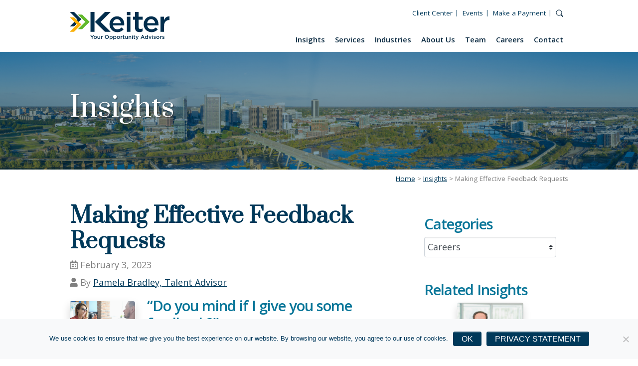

--- FILE ---
content_type: text/html; charset=UTF-8
request_url: https://keitercpa.com/blog/making-effective-feedback-requests/
body_size: 22972
content:
<!doctype html>
<html lang="en-US">
  <head>
  <!-- Google tag (gtag.js) -->
  <script async src=https://www.googletagmanager.com/gtag/js?id=G-S2K657QKFJ></script>
  <script> window.dataLayer = window.dataLayer || []; function gtag(){dataLayer.push(arguments);} gtag('js', new Date()); gtag('config', 'G-S2K657QKFJ'); </script>
  <!-- End Google tag (gtag.js) -->

  <!-- Google Tag Manager -->
  <script>(function(w,d,s,l,i){w[l]=w[l]||[];w[l].push({'gtm.start':
  new Date().getTime(),event:'gtm.js'});var f=d.getElementsByTagName(s)[0],
  j=d.createElement(s),dl=l!='dataLayer'?'&l='+l:'';j.async=true;j.src=
  'https://www.googletagmanager.com/gtm.js?id='+i+dl;f.parentNode.insertBefore(j,f);
  })(window,document,'script','dataLayer','GTM-MP26T33');</script>
  <!-- End Google Tag Manager -->

  <!-- Hotjar Tracking Code for keitercpa.com -->
  <script>(function(h,o,t,j,a,r){
  h.hj=h.hj||function(){(h.hj.q=h.hj.q||[]).push(arguments)};
  h._hjSettings={hjid:1128846,hjsv:6};
  a=o.getElementsByTagName('head')[0];
  r=o.createElement('script');r.async=1;
  r.src=t+h._hjSettings.hjid+j+h._hjSettings.hjsv;
  a.appendChild(r);})(window,document,'https://static.hotjar.com/c/hotjar-','.js?sv=');</script>
  <meta charset="utf-8">
  <meta http-equiv="x-ua-compatible" content="ie=edge">
  <meta name="viewport" content="width=device-width, initial-scale=1, shrink-to-fit=no">
  <meta name='robots' content='index, follow, max-image-preview:large, max-snippet:-1, max-video-preview:-1' />
	<style>img:is([sizes="auto" i], [sizes^="auto," i]) { contain-intrinsic-size: 3000px 1500px }</style>
	
	<!-- This site is optimized with the Yoast SEO plugin v26.8 - https://yoast.com/product/yoast-seo-wordpress/ -->
	<title>Effective Workplace Feedback | Craft Your Ask | Richmond CPAs</title>
	<meta name="description" content="Learn about the ins and outs of giving and receiving effective feedback in the workplace from HR Manager Pamela Bradley - Richmond CPAs" />
	<link rel="canonical" href="https://keitercpa.com/blog/making-effective-feedback-requests/" />
	<meta property="og:locale" content="en_US" />
	<meta property="og:type" content="article" />
	<meta property="og:title" content="Effective Workplace Feedback | Craft Your Ask | Richmond CPAs" />
	<meta property="og:description" content="Learn about the ins and outs of giving and receiving effective feedback in the workplace from HR Manager Pamela Bradley - Richmond CPAs" />
	<meta property="og:url" content="https://keitercpa.com/blog/making-effective-feedback-requests/" />
	<meta property="og:site_name" content="Keiter CPA" />
	<meta property="article:published_time" content="2023-02-03T20:54:11+00:00" />
	<meta property="article:modified_time" content="2024-06-13T20:32:16+00:00" />
	<meta property="og:image" content="https://keitercpa.com/wp-content/uploads/Feedback-Pamela-Article-2.jpg" />
	<meta property="og:image:width" content="2121" />
	<meta property="og:image:height" content="1414" />
	<meta property="og:image:type" content="image/jpeg" />
	<meta name="author" content="Coleen Moore" />
	<meta name="twitter:card" content="summary_large_image" />
	<meta name="twitter:label1" content="Written by" />
	<meta name="twitter:data1" content="Coleen Moore" />
	<meta name="twitter:label2" content="Est. reading time" />
	<meta name="twitter:data2" content="5 minutes" />
	<script type="application/ld+json" class="yoast-schema-graph">{"@context":"https://schema.org","@graph":[{"@type":"Article","@id":"https://keitercpa.com/blog/making-effective-feedback-requests/#article","isPartOf":{"@id":"https://keitercpa.com/blog/making-effective-feedback-requests/"},"author":{"name":"Coleen Moore","@id":"https://keitercpa.com/#/schema/person/b899fc122f20ba6c36825c0f4eeb3242"},"headline":"Making Effective Feedback Requests","datePublished":"2023-02-03T20:54:11+00:00","dateModified":"2024-06-13T20:32:16+00:00","mainEntityOfPage":{"@id":"https://keitercpa.com/blog/making-effective-feedback-requests/"},"wordCount":980,"image":{"@id":"https://keitercpa.com/blog/making-effective-feedback-requests/#primaryimage"},"thumbnailUrl":"https://keitercpa.com/wp-content/uploads/Feedback-Pamela-Article-2.jpg","articleSection":["Training &amp; Tips","Careers"],"inLanguage":"en-US"},{"@type":"WebPage","@id":"https://keitercpa.com/blog/making-effective-feedback-requests/","url":"https://keitercpa.com/blog/making-effective-feedback-requests/","name":"Effective Workplace Feedback | Craft Your Ask | Richmond CPAs","isPartOf":{"@id":"https://keitercpa.com/#website"},"primaryImageOfPage":{"@id":"https://keitercpa.com/blog/making-effective-feedback-requests/#primaryimage"},"image":{"@id":"https://keitercpa.com/blog/making-effective-feedback-requests/#primaryimage"},"thumbnailUrl":"https://keitercpa.com/wp-content/uploads/Feedback-Pamela-Article-2.jpg","datePublished":"2023-02-03T20:54:11+00:00","dateModified":"2024-06-13T20:32:16+00:00","author":{"@id":"https://keitercpa.com/#/schema/person/b899fc122f20ba6c36825c0f4eeb3242"},"description":"Learn about the ins and outs of giving and receiving effective feedback in the workplace from HR Manager Pamela Bradley - Richmond CPAs","breadcrumb":{"@id":"https://keitercpa.com/blog/making-effective-feedback-requests/#breadcrumb"},"inLanguage":"en-US","potentialAction":[{"@type":"ReadAction","target":["https://keitercpa.com/blog/making-effective-feedback-requests/"]}]},{"@type":"ImageObject","inLanguage":"en-US","@id":"https://keitercpa.com/blog/making-effective-feedback-requests/#primaryimage","url":"https://keitercpa.com/wp-content/uploads/Feedback-Pamela-Article-2.jpg","contentUrl":"https://keitercpa.com/wp-content/uploads/Feedback-Pamela-Article-2.jpg","width":2121,"height":1414,"caption":"Two adult business people make work interview against office background.One on one meeting concept."},{"@type":"BreadcrumbList","@id":"https://keitercpa.com/blog/making-effective-feedback-requests/#breadcrumb","itemListElement":[{"@type":"ListItem","position":1,"name":"Home","item":"https://keitercpa.com/"},{"@type":"ListItem","position":2,"name":"Insights","item":"https://keitercpa.com/blog/"},{"@type":"ListItem","position":3,"name":"Making Effective Feedback Requests"}]},{"@type":"WebSite","@id":"https://keitercpa.com/#website","url":"https://keitercpa.com/","name":"Keiter CPA","description":"","potentialAction":[{"@type":"SearchAction","target":{"@type":"EntryPoint","urlTemplate":"https://keitercpa.com/?s={search_term_string}"},"query-input":{"@type":"PropertyValueSpecification","valueRequired":true,"valueName":"search_term_string"}}],"inLanguage":"en-US"},{"@type":"Person","@id":"https://keitercpa.com/#/schema/person/b899fc122f20ba6c36825c0f4eeb3242","name":"Coleen Moore","image":{"@type":"ImageObject","inLanguage":"en-US","@id":"https://keitercpa.com/#/schema/person/image/","url":"https://secure.gravatar.com/avatar/7ac68e3ac5a26f097f4a3da6609920698ee5508475c0f33e3015e75829e47359?s=96&d=mm&r=g","contentUrl":"https://secure.gravatar.com/avatar/7ac68e3ac5a26f097f4a3da6609920698ee5508475c0f33e3015e75829e47359?s=96&d=mm&r=g","caption":"Coleen Moore"},"url":"https://keitercpa.com/blog/author/coleen-moore/"}]}</script>
	<!-- / Yoast SEO plugin. -->


<link rel='dns-prefetch' href='//fonts.googleapis.com' />
<script type="text/javascript">
/* <![CDATA[ */
window._wpemojiSettings = {"baseUrl":"https:\/\/s.w.org\/images\/core\/emoji\/16.0.1\/72x72\/","ext":".png","svgUrl":"https:\/\/s.w.org\/images\/core\/emoji\/16.0.1\/svg\/","svgExt":".svg","source":{"concatemoji":"https:\/\/keitercpa.com\/wp-includes\/js\/wp-emoji-release.min.js?ver=6.8.3"}};
/*! This file is auto-generated */
!function(s,n){var o,i,e;function c(e){try{var t={supportTests:e,timestamp:(new Date).valueOf()};sessionStorage.setItem(o,JSON.stringify(t))}catch(e){}}function p(e,t,n){e.clearRect(0,0,e.canvas.width,e.canvas.height),e.fillText(t,0,0);var t=new Uint32Array(e.getImageData(0,0,e.canvas.width,e.canvas.height).data),a=(e.clearRect(0,0,e.canvas.width,e.canvas.height),e.fillText(n,0,0),new Uint32Array(e.getImageData(0,0,e.canvas.width,e.canvas.height).data));return t.every(function(e,t){return e===a[t]})}function u(e,t){e.clearRect(0,0,e.canvas.width,e.canvas.height),e.fillText(t,0,0);for(var n=e.getImageData(16,16,1,1),a=0;a<n.data.length;a++)if(0!==n.data[a])return!1;return!0}function f(e,t,n,a){switch(t){case"flag":return n(e,"\ud83c\udff3\ufe0f\u200d\u26a7\ufe0f","\ud83c\udff3\ufe0f\u200b\u26a7\ufe0f")?!1:!n(e,"\ud83c\udde8\ud83c\uddf6","\ud83c\udde8\u200b\ud83c\uddf6")&&!n(e,"\ud83c\udff4\udb40\udc67\udb40\udc62\udb40\udc65\udb40\udc6e\udb40\udc67\udb40\udc7f","\ud83c\udff4\u200b\udb40\udc67\u200b\udb40\udc62\u200b\udb40\udc65\u200b\udb40\udc6e\u200b\udb40\udc67\u200b\udb40\udc7f");case"emoji":return!a(e,"\ud83e\udedf")}return!1}function g(e,t,n,a){var r="undefined"!=typeof WorkerGlobalScope&&self instanceof WorkerGlobalScope?new OffscreenCanvas(300,150):s.createElement("canvas"),o=r.getContext("2d",{willReadFrequently:!0}),i=(o.textBaseline="top",o.font="600 32px Arial",{});return e.forEach(function(e){i[e]=t(o,e,n,a)}),i}function t(e){var t=s.createElement("script");t.src=e,t.defer=!0,s.head.appendChild(t)}"undefined"!=typeof Promise&&(o="wpEmojiSettingsSupports",i=["flag","emoji"],n.supports={everything:!0,everythingExceptFlag:!0},e=new Promise(function(e){s.addEventListener("DOMContentLoaded",e,{once:!0})}),new Promise(function(t){var n=function(){try{var e=JSON.parse(sessionStorage.getItem(o));if("object"==typeof e&&"number"==typeof e.timestamp&&(new Date).valueOf()<e.timestamp+604800&&"object"==typeof e.supportTests)return e.supportTests}catch(e){}return null}();if(!n){if("undefined"!=typeof Worker&&"undefined"!=typeof OffscreenCanvas&&"undefined"!=typeof URL&&URL.createObjectURL&&"undefined"!=typeof Blob)try{var e="postMessage("+g.toString()+"("+[JSON.stringify(i),f.toString(),p.toString(),u.toString()].join(",")+"));",a=new Blob([e],{type:"text/javascript"}),r=new Worker(URL.createObjectURL(a),{name:"wpTestEmojiSupports"});return void(r.onmessage=function(e){c(n=e.data),r.terminate(),t(n)})}catch(e){}c(n=g(i,f,p,u))}t(n)}).then(function(e){for(var t in e)n.supports[t]=e[t],n.supports.everything=n.supports.everything&&n.supports[t],"flag"!==t&&(n.supports.everythingExceptFlag=n.supports.everythingExceptFlag&&n.supports[t]);n.supports.everythingExceptFlag=n.supports.everythingExceptFlag&&!n.supports.flag,n.DOMReady=!1,n.readyCallback=function(){n.DOMReady=!0}}).then(function(){return e}).then(function(){var e;n.supports.everything||(n.readyCallback(),(e=n.source||{}).concatemoji?t(e.concatemoji):e.wpemoji&&e.twemoji&&(t(e.twemoji),t(e.wpemoji)))}))}((window,document),window._wpemojiSettings);
/* ]]> */
</script>
<style id='wp-emoji-styles-inline-css' type='text/css'>

	img.wp-smiley, img.emoji {
		display: inline !important;
		border: none !important;
		box-shadow: none !important;
		height: 1em !important;
		width: 1em !important;
		margin: 0 0.07em !important;
		vertical-align: -0.1em !important;
		background: none !important;
		padding: 0 !important;
	}
</style>
<style id='classic-theme-styles-inline-css' type='text/css'>
/*! This file is auto-generated */
.wp-block-button__link{color:#fff;background-color:#32373c;border-radius:9999px;box-shadow:none;text-decoration:none;padding:calc(.667em + 2px) calc(1.333em + 2px);font-size:1.125em}.wp-block-file__button{background:#32373c;color:#fff;text-decoration:none}
</style>
<link rel='stylesheet' id='citations-css' href='https://keitercpa.com/wp-content/plugins/citations//dist/css/style.min.css?ver=0.2.1' type='text/css' media='all' />
<style id='safe-svg-svg-icon-style-inline-css' type='text/css'>
.safe-svg-cover{text-align:center}.safe-svg-cover .safe-svg-inside{display:inline-block;max-width:100%}.safe-svg-cover svg{fill:currentColor;height:100%;max-height:100%;max-width:100%;width:100%}

</style>
<style id='global-styles-inline-css' type='text/css'>
:root{--wp--preset--aspect-ratio--square: 1;--wp--preset--aspect-ratio--4-3: 4/3;--wp--preset--aspect-ratio--3-4: 3/4;--wp--preset--aspect-ratio--3-2: 3/2;--wp--preset--aspect-ratio--2-3: 2/3;--wp--preset--aspect-ratio--16-9: 16/9;--wp--preset--aspect-ratio--9-16: 9/16;--wp--preset--color--black: #000000;--wp--preset--color--cyan-bluish-gray: #abb8c3;--wp--preset--color--white: #ffffff;--wp--preset--color--pale-pink: #f78da7;--wp--preset--color--vivid-red: #cf2e2e;--wp--preset--color--luminous-vivid-orange: #ff6900;--wp--preset--color--luminous-vivid-amber: #fcb900;--wp--preset--color--light-green-cyan: #7bdcb5;--wp--preset--color--vivid-green-cyan: #00d084;--wp--preset--color--pale-cyan-blue: #8ed1fc;--wp--preset--color--vivid-cyan-blue: #0693e3;--wp--preset--color--vivid-purple: #9b51e0;--wp--preset--gradient--vivid-cyan-blue-to-vivid-purple: linear-gradient(135deg,rgba(6,147,227,1) 0%,rgb(155,81,224) 100%);--wp--preset--gradient--light-green-cyan-to-vivid-green-cyan: linear-gradient(135deg,rgb(122,220,180) 0%,rgb(0,208,130) 100%);--wp--preset--gradient--luminous-vivid-amber-to-luminous-vivid-orange: linear-gradient(135deg,rgba(252,185,0,1) 0%,rgba(255,105,0,1) 100%);--wp--preset--gradient--luminous-vivid-orange-to-vivid-red: linear-gradient(135deg,rgba(255,105,0,1) 0%,rgb(207,46,46) 100%);--wp--preset--gradient--very-light-gray-to-cyan-bluish-gray: linear-gradient(135deg,rgb(238,238,238) 0%,rgb(169,184,195) 100%);--wp--preset--gradient--cool-to-warm-spectrum: linear-gradient(135deg,rgb(74,234,220) 0%,rgb(151,120,209) 20%,rgb(207,42,186) 40%,rgb(238,44,130) 60%,rgb(251,105,98) 80%,rgb(254,248,76) 100%);--wp--preset--gradient--blush-light-purple: linear-gradient(135deg,rgb(255,206,236) 0%,rgb(152,150,240) 100%);--wp--preset--gradient--blush-bordeaux: linear-gradient(135deg,rgb(254,205,165) 0%,rgb(254,45,45) 50%,rgb(107,0,62) 100%);--wp--preset--gradient--luminous-dusk: linear-gradient(135deg,rgb(255,203,112) 0%,rgb(199,81,192) 50%,rgb(65,88,208) 100%);--wp--preset--gradient--pale-ocean: linear-gradient(135deg,rgb(255,245,203) 0%,rgb(182,227,212) 50%,rgb(51,167,181) 100%);--wp--preset--gradient--electric-grass: linear-gradient(135deg,rgb(202,248,128) 0%,rgb(113,206,126) 100%);--wp--preset--gradient--midnight: linear-gradient(135deg,rgb(2,3,129) 0%,rgb(40,116,252) 100%);--wp--preset--font-size--small: 13px;--wp--preset--font-size--medium: 20px;--wp--preset--font-size--large: 36px;--wp--preset--font-size--x-large: 42px;--wp--preset--spacing--20: 0.44rem;--wp--preset--spacing--30: 0.67rem;--wp--preset--spacing--40: 1rem;--wp--preset--spacing--50: 1.5rem;--wp--preset--spacing--60: 2.25rem;--wp--preset--spacing--70: 3.38rem;--wp--preset--spacing--80: 5.06rem;--wp--preset--shadow--natural: 6px 6px 9px rgba(0, 0, 0, 0.2);--wp--preset--shadow--deep: 12px 12px 50px rgba(0, 0, 0, 0.4);--wp--preset--shadow--sharp: 6px 6px 0px rgba(0, 0, 0, 0.2);--wp--preset--shadow--outlined: 6px 6px 0px -3px rgba(255, 255, 255, 1), 6px 6px rgba(0, 0, 0, 1);--wp--preset--shadow--crisp: 6px 6px 0px rgba(0, 0, 0, 1);}:where(.is-layout-flex){gap: 0.5em;}:where(.is-layout-grid){gap: 0.5em;}body .is-layout-flex{display: flex;}.is-layout-flex{flex-wrap: wrap;align-items: center;}.is-layout-flex > :is(*, div){margin: 0;}body .is-layout-grid{display: grid;}.is-layout-grid > :is(*, div){margin: 0;}:where(.wp-block-columns.is-layout-flex){gap: 2em;}:where(.wp-block-columns.is-layout-grid){gap: 2em;}:where(.wp-block-post-template.is-layout-flex){gap: 1.25em;}:where(.wp-block-post-template.is-layout-grid){gap: 1.25em;}.has-black-color{color: var(--wp--preset--color--black) !important;}.has-cyan-bluish-gray-color{color: var(--wp--preset--color--cyan-bluish-gray) !important;}.has-white-color{color: var(--wp--preset--color--white) !important;}.has-pale-pink-color{color: var(--wp--preset--color--pale-pink) !important;}.has-vivid-red-color{color: var(--wp--preset--color--vivid-red) !important;}.has-luminous-vivid-orange-color{color: var(--wp--preset--color--luminous-vivid-orange) !important;}.has-luminous-vivid-amber-color{color: var(--wp--preset--color--luminous-vivid-amber) !important;}.has-light-green-cyan-color{color: var(--wp--preset--color--light-green-cyan) !important;}.has-vivid-green-cyan-color{color: var(--wp--preset--color--vivid-green-cyan) !important;}.has-pale-cyan-blue-color{color: var(--wp--preset--color--pale-cyan-blue) !important;}.has-vivid-cyan-blue-color{color: var(--wp--preset--color--vivid-cyan-blue) !important;}.has-vivid-purple-color{color: var(--wp--preset--color--vivid-purple) !important;}.has-black-background-color{background-color: var(--wp--preset--color--black) !important;}.has-cyan-bluish-gray-background-color{background-color: var(--wp--preset--color--cyan-bluish-gray) !important;}.has-white-background-color{background-color: var(--wp--preset--color--white) !important;}.has-pale-pink-background-color{background-color: var(--wp--preset--color--pale-pink) !important;}.has-vivid-red-background-color{background-color: var(--wp--preset--color--vivid-red) !important;}.has-luminous-vivid-orange-background-color{background-color: var(--wp--preset--color--luminous-vivid-orange) !important;}.has-luminous-vivid-amber-background-color{background-color: var(--wp--preset--color--luminous-vivid-amber) !important;}.has-light-green-cyan-background-color{background-color: var(--wp--preset--color--light-green-cyan) !important;}.has-vivid-green-cyan-background-color{background-color: var(--wp--preset--color--vivid-green-cyan) !important;}.has-pale-cyan-blue-background-color{background-color: var(--wp--preset--color--pale-cyan-blue) !important;}.has-vivid-cyan-blue-background-color{background-color: var(--wp--preset--color--vivid-cyan-blue) !important;}.has-vivid-purple-background-color{background-color: var(--wp--preset--color--vivid-purple) !important;}.has-black-border-color{border-color: var(--wp--preset--color--black) !important;}.has-cyan-bluish-gray-border-color{border-color: var(--wp--preset--color--cyan-bluish-gray) !important;}.has-white-border-color{border-color: var(--wp--preset--color--white) !important;}.has-pale-pink-border-color{border-color: var(--wp--preset--color--pale-pink) !important;}.has-vivid-red-border-color{border-color: var(--wp--preset--color--vivid-red) !important;}.has-luminous-vivid-orange-border-color{border-color: var(--wp--preset--color--luminous-vivid-orange) !important;}.has-luminous-vivid-amber-border-color{border-color: var(--wp--preset--color--luminous-vivid-amber) !important;}.has-light-green-cyan-border-color{border-color: var(--wp--preset--color--light-green-cyan) !important;}.has-vivid-green-cyan-border-color{border-color: var(--wp--preset--color--vivid-green-cyan) !important;}.has-pale-cyan-blue-border-color{border-color: var(--wp--preset--color--pale-cyan-blue) !important;}.has-vivid-cyan-blue-border-color{border-color: var(--wp--preset--color--vivid-cyan-blue) !important;}.has-vivid-purple-border-color{border-color: var(--wp--preset--color--vivid-purple) !important;}.has-vivid-cyan-blue-to-vivid-purple-gradient-background{background: var(--wp--preset--gradient--vivid-cyan-blue-to-vivid-purple) !important;}.has-light-green-cyan-to-vivid-green-cyan-gradient-background{background: var(--wp--preset--gradient--light-green-cyan-to-vivid-green-cyan) !important;}.has-luminous-vivid-amber-to-luminous-vivid-orange-gradient-background{background: var(--wp--preset--gradient--luminous-vivid-amber-to-luminous-vivid-orange) !important;}.has-luminous-vivid-orange-to-vivid-red-gradient-background{background: var(--wp--preset--gradient--luminous-vivid-orange-to-vivid-red) !important;}.has-very-light-gray-to-cyan-bluish-gray-gradient-background{background: var(--wp--preset--gradient--very-light-gray-to-cyan-bluish-gray) !important;}.has-cool-to-warm-spectrum-gradient-background{background: var(--wp--preset--gradient--cool-to-warm-spectrum) !important;}.has-blush-light-purple-gradient-background{background: var(--wp--preset--gradient--blush-light-purple) !important;}.has-blush-bordeaux-gradient-background{background: var(--wp--preset--gradient--blush-bordeaux) !important;}.has-luminous-dusk-gradient-background{background: var(--wp--preset--gradient--luminous-dusk) !important;}.has-pale-ocean-gradient-background{background: var(--wp--preset--gradient--pale-ocean) !important;}.has-electric-grass-gradient-background{background: var(--wp--preset--gradient--electric-grass) !important;}.has-midnight-gradient-background{background: var(--wp--preset--gradient--midnight) !important;}.has-small-font-size{font-size: var(--wp--preset--font-size--small) !important;}.has-medium-font-size{font-size: var(--wp--preset--font-size--medium) !important;}.has-large-font-size{font-size: var(--wp--preset--font-size--large) !important;}.has-x-large-font-size{font-size: var(--wp--preset--font-size--x-large) !important;}
:where(.wp-block-post-template.is-layout-flex){gap: 1.25em;}:where(.wp-block-post-template.is-layout-grid){gap: 1.25em;}
:where(.wp-block-columns.is-layout-flex){gap: 2em;}:where(.wp-block-columns.is-layout-grid){gap: 2em;}
:root :where(.wp-block-pullquote){font-size: 1.5em;line-height: 1.6;}
</style>
<link rel='stylesheet' id='cookie-notice-front-css' href='https://keitercpa.com/wp-content/plugins/cookie-notice/css/front.min.css?ver=2.5.11' type='text/css' media='all' />
<link rel='stylesheet' id='page-list-style-css' href='https://keitercpa.com/wp-content/plugins/page-list/css/page-list.css?ver=5.9' type='text/css' media='all' />
<link rel='stylesheet' id='megamenu-css' href='https://keitercpa.com/wp-content/uploads/maxmegamenu/style.css?ver=8c7638' type='text/css' media='all' />
<link rel='stylesheet' id='megamenu-fontawesome6-css' href='https://keitercpa.com/wp-content/plugins/megamenu-pro/icons/fontawesome6/css/all.min.css?ver=2.4.2' type='text/css' media='all' />
<link rel='stylesheet' id='searchwp-forms-css' href='https://keitercpa.com/wp-content/plugins/searchwp-live-ajax-search/assets/styles/frontend/search-forms.min.css?ver=1.8.7' type='text/css' media='all' />
<link rel='stylesheet' id='searchwp-live-search-css' href='https://keitercpa.com/wp-content/plugins/searchwp-live-ajax-search/assets/styles/style.min.css?ver=1.8.7' type='text/css' media='all' />
<style id='searchwp-live-search-inline-css' type='text/css'>
.searchwp-live-search-result .searchwp-live-search-result--title a {
  font-size: 16px;
}
.searchwp-live-search-result .searchwp-live-search-result--price {
  font-size: 14px;
}
.searchwp-live-search-result .searchwp-live-search-result--add-to-cart .button {
  font-size: 14px;
}

</style>
<link rel='stylesheet' id='tablepress-default-css' href='https://keitercpa.com/wp-content/tablepress-combined.min.css?ver=44' type='text/css' media='all' />
<link rel='stylesheet' id='google/fonts-css' href='https://fonts.googleapis.com/css2?family=Lato&#038;family=Open+Sans:wght@400;600;700&#038;family=Prata&#038;display=swap' type='text/css' media='all' />
<link rel='stylesheet' id='keiter/fontawesome-css' href='https://keitercpa.com/wp-content/themes/keitercpa/dist/styles/fontawesome_d57db685.css' type='text/css' media='all' />
<link rel='stylesheet' id='keiter/main.css-css' href='https://keitercpa.com/wp-content/themes/keitercpa/dist/styles/main_d57db685.css' type='text/css' media='all' />
<script type="text/javascript" src="https://keitercpa.com/wp-includes/js/jquery/jquery.min.js?ver=3.7.1" id="jquery-core-js"></script>
<script type="text/javascript" src="https://keitercpa.com/wp-includes/js/jquery/jquery-migrate.min.js?ver=3.4.1" id="jquery-migrate-js"></script>
<link rel="https://api.w.org/" href="https://keitercpa.com/wp-json/" /><link rel="alternate" title="JSON" type="application/json" href="https://keitercpa.com/wp-json/wp/v2/posts/31286" /><link rel="EditURI" type="application/rsd+xml" title="RSD" href="https://keitercpa.com/xmlrpc.php?rsd" />
<meta name="generator" content="WordPress 6.8.3" />
<link rel='shortlink' href='https://keitercpa.com/?p=31286' />
<link rel="alternate" title="oEmbed (JSON)" type="application/json+oembed" href="https://keitercpa.com/wp-json/oembed/1.0/embed?url=https%3A%2F%2Fkeitercpa.com%2Fblog%2Fmaking-effective-feedback-requests%2F" />
<link rel="alternate" title="oEmbed (XML)" type="text/xml+oembed" href="https://keitercpa.com/wp-json/oembed/1.0/embed?url=https%3A%2F%2Fkeitercpa.com%2Fblog%2Fmaking-effective-feedback-requests%2F&#038;format=xml" />
			<!-- DO NOT COPY THIS SNIPPET! Start of Page Analytics Tracking for HubSpot WordPress plugin v11.3.37-->
			<script class="hsq-set-content-id" data-content-id="blog-post">
				var _hsq = _hsq || [];
				_hsq.push(["setContentType", "blog-post"]);
			</script>
			<!-- DO NOT COPY THIS SNIPPET! End of Page Analytics Tracking for HubSpot WordPress plugin -->
			<link rel="icon" href="https://keitercpa.com/wp-content/uploads/cropped-Keiter_favicon-32x32.png" sizes="32x32" />
<link rel="icon" href="https://keitercpa.com/wp-content/uploads/cropped-Keiter_favicon-192x192.png" sizes="192x192" />
<link rel="apple-touch-icon" href="https://keitercpa.com/wp-content/uploads/cropped-Keiter_favicon-180x180.png" />
<meta name="msapplication-TileImage" content="https://keitercpa.com/wp-content/uploads/cropped-Keiter_favicon-270x270.png" />
		<style type="text/css" id="wp-custom-css">
			body:not(.home) .page-header {
	min-height: 240px;
}

.section-parallax-image {
	height: 240px !important;
}

.page-id-20395 .toggle-modal-contact,
.page-id-20395 .primary-navigation,
.page-id-20395 .footer-nav,
.page-id-20395 .footer-legal p:first-child {
   display: none !important;
}

@media screen and (min-width: 972px) {
	.mega-menu-item.mobile-only {
		display: none !important;
	}
}

/* tabbed mega menu customizations */

.mega-menu > .mega-menu-item > .mega-sub-menu {
	border-radius: .25rem !important;
-webkit-box-shadow: 0 .5rem 1rem rgba(0, 0, 0, .15) !important;
box-shadow: 0 .5rem 1rem rgba(0, 0, 0, .15) !important;
}

.mega-menu-column {
	padding: 0 0.5rem !important;
}

.mega-menu-columns-7-of-12 {
	margin-top: 1.625rem !important;
}

.mega-menu-columns-5-of-12 {
	margin-top: -0.625rem !important;
}

.mega-menu-column .mega-menu-item {
	padding-top: 0 !important;
}

.mega-block-title {
	text-transform: none !important;
	letter-spacing: 0;
	font-size: 2rem !important;
}

.mega-menu-tabbed .mega-sub-menu {
	padding: 0.5rem 0 !important;
}

#mega-menu-wrap-primary_navigation #mega-menu-primary_navigation > li.mega-menu-tabbed > ul.mega-sub-menu > li.mega-menu-item > a.mega-menu-link:hover,
#mega-menu-wrap-primary_navigation #mega-menu-primary_navigation > li.mega-menu-tabbed > ul.mega-sub-menu > li.mega-menu-item.mega-toggle-on > a.mega-menu-link {
	transition: color 200ms linear, border 200ms linear !important;
	background-size: 20px auto !important;
	background-position: 95% 50% !important;
	background-repeat: no-repeat !important;
	background-image: url([data-uri]) !important;
}

/* end tabbed mega menu customizations */		</style>
		<style type="text/css">/** Mega Menu CSS: fs **/</style>
  <link rel="preconnect" href="https://fonts.gstatic.com">
  <meta name="google-site-verification" content="fBPiPRMzm1Q_hmckca0nGas9aA3oNbKifdGaMauImuc">
</head>
  <body class="wp-singular post-template-default single single-post postid-31286 single-format-standard wp-theme-keitercparesources cookies-not-set mega-menu-primary-navigation making-effective-feedback-requests sidebar-primary app-data index-data singular-data single-data single-post-data single-post-making-effective-feedback-requests-data">
    <!-- Google Tag Manager (noscript) -->
  <noscript><iframe src="https://www.googletagmanager.com/ns.html?id=GTM-MP26T33"
  height="0" width="0" style="display:none;visibility:hidden"></iframe></noscript>
  <!-- End Google Tag Manager (noscript) -->
                  <header class="banner headroom">
  <div class="navbar-search bg-blue p-4">
    <div class="container-fluid">
      <form role="search" method="get" class="search-form" action="https://keitercpa.com/">
				<label>
					<span class="screen-reader-text">Search for:</span>
					<input type="search" class="search-field" placeholder="Search &hellip;" value="" name="s" data-swplive="true" data-swpengine="default" data-swpconfig="default" />
				</label>
				<input type="submit" class="search-submit" value="Search" />
			</form>
    </div>
  </div>
  <nav class="navbar py-0">
    <div class="navbar-inner container-fluid">
      <a class="navbar-brand desktop d-none d-nv-block py-4" href="https://keitercpa.com/">
        <img class="img-fluid" src="https://keitercpa.com/wp-content/uploads/logo-keiter.svg" alt="Keiter CPA" />
      </a>
      <div class="top-navigation d-none d-nv-block font-size-xs">
                  <div class="menu-top-menu-container"><ul id="menu-top-menu" class="list-inline"><li id="menu-item-20135" class="menu-item menu-item-type-custom menu-item-object-custom menu-item-20135 nav-item"><a href="https://keitercpa.com/client-service/" class="nav-link">Client Center</a></li>
<li id="menu-item-17004" class="menu-item menu-item-type-post_type menu-item-object-page menu-item-17004 nav-item"><a href="https://keitercpa.com/resources/events/" class="nav-link">Events</a></li>
<li id="menu-item-6895" class="menu-item menu-item-type-post_type menu-item-object-page menu-item-6895 nav-item"><a href="https://keitercpa.com/pay/" class="nav-link">Make a Payment</a></li>
<li id="menu-item-2934" class="menu-item-search-toggle menu-item menu-item-type-custom menu-item-object-custom menu-item-2934 nav-item"><a href="#" class="nav-link"><svg style="width: 1rem; height: 1rem;" xmlns="http://www.w3.org/2000/svg" width="32" height="32" viewBox="0 0 32 32"><title>zoom</title><g fill="#0c2b42"><path d="M30.414,27.586,22.77,19.942a12.038,12.038,0,1,0-2.828,2.828l7.644,7.644ZM3,13A10,10,0,1,1,13,23,10.011,10.011,0,0,1,3,13Z" fill="#0c2b42"></path></g></svg></a></li>
</ul></div>              </div>
      <div class="primary-navigation align-self-end justify-content-end">
                  <div id="mega-menu-wrap-primary_navigation" class="mega-menu-wrap"><div class="mega-menu-toggle"><div class="mega-toggle-blocks-left"></div><div class="mega-toggle-blocks-center"></div><div class="mega-toggle-blocks-right"><div class='mega-toggle-block mega-menu-toggle-animated-block mega-toggle-block-0' id='mega-toggle-block-0'><button aria-label="Toggle Menu" class="mega-toggle-animated mega-toggle-animated-slider" type="button" aria-expanded="false">
                  <span class="mega-toggle-animated-box">
                    <span class="mega-toggle-animated-inner"></span>
                  </span>
                </button></div></div></div><ul id="mega-menu-primary_navigation" class="mega-menu max-mega-menu mega-menu-horizontal mega-no-js" data-event="hover_intent" data-effect="fade_up" data-effect-speed="200" data-effect-mobile="disabled" data-effect-speed-mobile="0" data-panel-width=".mega-menu-sizer" data-mobile-force-width="body" data-second-click="go" data-document-click="collapse" data-vertical-behaviour="accordion" data-breakpoint="972" data-unbind="true" data-mobile-state="collapse_all" data-mobile-direction="vertical" data-hover-intent-timeout="300" data-hover-intent-interval="100" data-overlay-desktop="false" data-overlay-mobile="false"><li class="mega-menu-item mega-menu-item-type-post_type mega-menu-item-object-page mega-current_page_parent mega-menu-item-has-children mega-align-bottom-left mega-menu-flyout mega-hide-arrow mega-menu-item-20773" id="mega-menu-item-20773"><a class="mega-menu-link" href="https://keitercpa.com/blog/" aria-expanded="false" tabindex="0">Insights<span class="mega-indicator" aria-hidden="true"></span></a>
<ul class="mega-sub-menu">
<li class="mega-menu-item mega-menu-item-type-post_type mega-menu-item-object-page mega-current_page_parent mega-menu-item-20774" id="mega-menu-item-20774"><a class="mega-menu-link" href="https://keitercpa.com/blog/">Blog</a></li><li class="mega-menu-item mega-menu-item-type-post_type mega-menu-item-object-page mega-menu-item-20775" id="mega-menu-item-20775"><a class="mega-menu-link" href="https://keitercpa.com/resources/guides/">Guides</a></li><li class="mega-menu-item mega-menu-item-type-post_type mega-menu-item-object-page mega-menu-item-20842" id="mega-menu-item-20842"><a class="mega-menu-link" href="https://keitercpa.com/resources/events/">Events</a></li><li class="mega-menu-item mega-menu-item-type-post_type mega-menu-item-object-page mega-menu-item-20841" id="mega-menu-item-20841"><a class="mega-menu-link" href="https://keitercpa.com/resources/e-newsletter-sign-up/">E-Newsletter Sign Up</a></li></ul>
</li><li class="mega-menu-item mega-menu-item-type-post_type mega-menu-item-object-page mega-menu-item-has-children mega-align-bottom-left mega-menu-tabbed mega-hide-arrow mega-menu-megamenu mega-menu-item-20776" id="mega-menu-item-20776"><a class="mega-menu-link" href="https://keitercpa.com/services/" aria-expanded="false" tabindex="0">Services<span class="mega-indicator" aria-hidden="true"></span></a>
<ul class="mega-sub-menu">
<li class="mega-menu-item mega-menu-item-type-post_type mega-menu-item-object-service mega-menu-item-has-children mega-menu-megamenu mega-menu-grid mega-menu-item-20778" id="mega-menu-item-20778"><a class="mega-menu-link" href="https://keitercpa.com/services/audit-assurance/">Audit &#038; Assurance<span class="mega-indicator" aria-hidden="true"></span></a>
	<ul class="mega-sub-menu" role='presentation'>
<li class="mega-menu-row" id="mega-menu-20778-0">
		<ul class="mega-sub-menu" style='--columns:12' role='presentation'>
<li class="mega-menu-column mega-menu-columns-6-of-12" style="--columns:12; --span:6" id="mega-menu-20778-0-0">
			<ul class="mega-sub-menu">
<li class="mega-menu-item mega-menu-item-type-post_type mega-menu-item-object-service mega-menu-column-standard mega-menu-columns-1-of-6 mega-menu-item-20780" style="--columns:6; --span:1" id="mega-menu-item-20780"><a class="mega-menu-link" href="https://keitercpa.com/services/audit-assurance/audit-review/">Audits &#038; Reviews</a></li><li class="mega-menu-item mega-menu-item-type-post_type mega-menu-item-object-service mega-menu-column-standard mega-menu-columns-1-of-6 mega-menu-item-20779" style="--columns:6; --span:1" id="mega-menu-item-20779"><a class="mega-menu-link" href="https://keitercpa.com/services/audit-assurance/agreed-upon-procedures/">Agreed Upon Procedures &#038; Examinations</a></li>			</ul>
</li><li class="mega-menu-column mega-menu-columns-6-of-12" style="--columns:12; --span:6" id="mega-menu-20778-0-1">
			<ul class="mega-sub-menu">
<li class="mega-menu-item mega-menu-item-type-post_type mega-menu-item-object-service mega-menu-column-standard mega-menu-columns-1-of-6 mega-menu-item-20783" style="--columns:6; --span:1" id="mega-menu-item-20783"><a class="mega-menu-link" href="https://keitercpa.com/services/audit-assurance/soc-reporting-services/">SOC Reporting Services</a></li><li class="mega-menu-item mega-menu-item-type-post_type mega-menu-item-object-service mega-menu-column-standard mega-menu-columns-1-of-6 mega-menu-item-20782" style="--columns:6; --span:1" id="mega-menu-item-20782"><a class="mega-menu-link" href="https://keitercpa.com/services/audit-assurance/employee-benefit-plan-audits/">Employee Benefit Plan Audit</a></li>			</ul>
</li>		</ul>
</li>	</ul>
</li><li class="mega-menu-item mega-menu-item-type-post_type mega-menu-item-object-service mega-menu-item-has-children mega-menu-megamenu mega-menu-grid mega-menu-item-20799" id="mega-menu-item-20799"><a class="mega-menu-link" href="https://keitercpa.com/services/taxation/">Tax<span class="mega-indicator" aria-hidden="true"></span></a>
	<ul class="mega-sub-menu" role='presentation'>
<li class="mega-menu-row" id="mega-menu-20799-0">
		<ul class="mega-sub-menu" style='--columns:12' role='presentation'>
<li class="mega-menu-column mega-menu-columns-4-of-12" style="--columns:12; --span:4" id="mega-menu-20799-0-0">
			<ul class="mega-sub-menu">
<li class="mega-menu-item mega-menu-item-type-post_type mega-menu-item-object-service mega-menu-item-has-children mega-menu-column-standard mega-menu-columns-1-of-6 mega-menu-item-20802" style="--columns:6; --span:1" id="mega-menu-item-20802"><a class="mega-menu-link" href="https://keitercpa.com/services/taxation/business-tax/">Business Tax<span class="mega-indicator" aria-hidden="true"></span></a>
				<ul class="mega-sub-menu">
<li class="mega-menu-item mega-menu-item-type-custom mega-menu-item-object-custom mega-menu-item-42231" id="mega-menu-item-42231"><a class="mega-menu-link" href="https://keitercpa.com/services/taxation/business-tax/#entity">Entity Tax</a></li><li class="mega-menu-item mega-menu-item-type-custom mega-menu-item-object-custom mega-menu-item-42232" id="mega-menu-item-42232"><a class="mega-menu-link" href="https://keitercpa.com/services/taxation/business-tax/#nfp">Not-For-Profit Tax</a></li><li class="mega-menu-item mega-menu-item-type-post_type mega-menu-item-object-service mega-menu-item-20801" id="mega-menu-item-20801"><a class="mega-menu-link" href="https://keitercpa.com/services/taxation/cost-segregation/">Cost Segregation Studies</a></li><li class="mega-menu-item mega-menu-item-type-custom mega-menu-item-object-custom mega-menu-item-42233" id="mega-menu-item-42233"><a class="mega-menu-link" href="https://keitercpa.com/services/taxation/business-tax/#partnership">Partnership Tax</a></li><li class="mega-menu-item mega-menu-item-type-post_type mega-menu-item-object-service mega-menu-item-20809" id="mega-menu-item-20809"><a class="mega-menu-link" href="https://keitercpa.com/services/us-reporting-foreign-entities/">US Reporting for Foreign Entities</a></li>				</ul>
</li>			</ul>
</li><li class="mega-menu-column mega-menu-columns-4-of-12" style="--columns:12; --span:4" id="mega-menu-20799-0-1">
			<ul class="mega-sub-menu">
<li class="mega-menu-item mega-menu-item-type-post_type mega-menu-item-object-service mega-menu-item-has-children mega-menu-column-standard mega-menu-columns-1-of-6 mega-menu-item-20804" style="--columns:6; --span:1" id="mega-menu-item-20804"><a class="mega-menu-link" href="https://keitercpa.com/services/private-client-tax-services/">Private Client Tax Services<span class="mega-indicator" aria-hidden="true"></span></a>
				<ul class="mega-sub-menu">
<li class="mega-menu-item mega-menu-item-type-custom mega-menu-item-object-custom mega-menu-item-42227" id="mega-menu-item-42227"><a class="mega-menu-link" href="https://keitercpa.com/services/high-net-worth-tax/#families">Families with Multigenerational Wealth</a></li><li class="mega-menu-item mega-menu-item-type-post_type mega-menu-item-object-service mega-menu-item-20806" id="mega-menu-item-20806"><a class="mega-menu-link" href="https://keitercpa.com/services/private-client-tax-services/executive-services/">Executives & Corporate Officers</a></li><li class="mega-menu-item mega-menu-item-type-post_type mega-menu-item-object-service mega-menu-item-20803" id="mega-menu-item-20803"><a class="mega-menu-link" href="https://keitercpa.com/services/taxation/estate-planning-and-administration/">Estate Planning</a></li><li class="mega-menu-item mega-menu-item-type-custom mega-menu-item-object-custom mega-menu-item-42228" id="mega-menu-item-42228"><a class="mega-menu-link" href="https://keitercpa.com/services/high-net-worth-tax/#entrepreneurs">Entrepreneurs & Business Owners</a></li>				</ul>
</li>			</ul>
</li><li class="mega-menu-column mega-menu-columns-4-of-12" style="--columns:12; --span:4" id="mega-menu-20799-0-2">
			<ul class="mega-sub-menu">
<li class="mega-menu-item mega-menu-item-type-post_type mega-menu-item-object-service mega-menu-column-standard mega-menu-columns-1-of-6 mega-menu-item-20813" style="--columns:6; --span:1" id="mega-menu-item-20813"><a class="mega-menu-link" href="https://keitercpa.com/services/taxation/state-local-tax/">State &#038; Local Tax</a></li><li class="mega-menu-item mega-menu-item-type-post_type mega-menu-item-object-service mega-menu-column-standard mega-menu-columns-1-of-6 mega-menu-item-20814" style="--columns:6; --span:1" id="mega-menu-item-20814"><a class="mega-menu-link" href="https://keitercpa.com/services/taxation/tax-credits/">Tax Credits</a></li>			</ul>
</li>		</ul>
</li>	</ul>
</li><li class="mega-menu-item mega-menu-item-type-post_type mega-menu-item-object-service mega-menu-item-has-children mega-menu-megamenu mega-menu-grid mega-menu-item-41590" id="mega-menu-item-41590"><a class="mega-menu-link" href="https://keitercpa.com/services/cybersecurity-risk-advisory-services/">Cybersecurity &#038; Risk Advisory Services<span class="mega-indicator" aria-hidden="true"></span></a>
	<ul class="mega-sub-menu" role='presentation'>
<li class="mega-menu-row" id="mega-menu-41590-0">
		<ul class="mega-sub-menu" style='--columns:12' role='presentation'>
<li class="mega-menu-column mega-menu-columns-6-of-12" style="--columns:12; --span:6" id="mega-menu-41590-0-0">
			<ul class="mega-sub-menu">
<li class="mega-menu-item mega-menu-item-type-custom mega-menu-item-object-custom mega-menu-item-has-children mega-menu-column-standard mega-menu-columns-2-of-6 mega-menu-item-28807" style="--columns:6; --span:2" id="mega-menu-item-28807"><a class="mega-menu-link" href="https://keitercpa.com/services/consulting-advisory/cybersecurity-services/">Cybersecurity Consulting<span class="mega-indicator" aria-hidden="true"></span></a>
				<ul class="mega-sub-menu">
<li class="mega-menu-item mega-menu-item-type-post_type mega-menu-item-object-service mega-menu-item-20787" id="mega-menu-item-20787"><a class="mega-menu-link" href="https://keitercpa.com/services/cybersecurity-risk-advisory-services/cybersecurity-services/cmmc-services/">CMMC Services</a></li><li class="mega-menu-item mega-menu-item-type-custom mega-menu-item-object-custom mega-menu-item-42041" id="mega-menu-item-42041"><a class="mega-menu-link" href="https://keitercpa.com/services/consulting-advisory/cybersecurity-services/#cybersecurity">Cybersecurity Assessments</a></li><li class="mega-menu-item mega-menu-item-type-custom mega-menu-item-object-custom mega-menu-item-42042" id="mega-menu-item-42042"><a class="mega-menu-link" href="https://keitercpa.com/services/consulting-advisory/cybersecurity-services/#ransomware">Ransomware Assessments</a></li><li class="mega-menu-item mega-menu-item-type-custom mega-menu-item-object-custom mega-menu-item-28812" id="mega-menu-item-28812"><a class="mega-menu-link" href="https://keitercpa.com/services/consulting-advisory/cybersecurity-services/#pentesting">Penetration Testing</a></li><li class="mega-menu-item mega-menu-item-type-custom mega-menu-item-object-custom mega-menu-item-42043" id="mega-menu-item-42043"><a class="mega-menu-link" href="https://keitercpa.com/services/consulting-advisory/cybersecurity-services/#security-training">Security Awareness Training</a></li>				</ul>
</li>			</ul>
</li><li class="mega-menu-column mega-menu-columns-6-of-12" style="--columns:12; --span:6" id="mega-menu-41590-0-1">
			<ul class="mega-sub-menu">
<li class="mega-menu-item mega-menu-item-type-post_type mega-menu-item-object-service mega-menu-item-has-children mega-menu-column-standard mega-menu-columns-2-of-6 mega-menu-item-20794" style="--columns:6; --span:2" id="mega-menu-item-20794"><a class="mega-menu-link" href="https://keitercpa.com/services/cybersecurity-risk-advisory-services/risk-advisory/">Risk Advisory<span class="mega-indicator" aria-hidden="true"></span></a>
				<ul class="mega-sub-menu">
<li class="mega-menu-item mega-menu-item-type-custom mega-menu-item-object-custom mega-menu-item-41890" id="mega-menu-item-41890"><a class="mega-menu-link" href="https://keitercpa.com/services/audit-assurance/soc-reporting-services/">SOC Reporting Services</a></li><li class="mega-menu-item mega-menu-item-type-post_type mega-menu-item-object-service mega-menu-item-20790" id="mega-menu-item-20790"><a class="mega-menu-link" href="https://keitercpa.com/services/cybersecurity-risk-advisory-services/risk-advisory/internal-audit/">Internal Audit</a></li><li class="mega-menu-item mega-menu-item-type-custom mega-menu-item-object-custom mega-menu-item-43921" id="mega-menu-item-43921"><a class="mega-menu-link" href="https://keitercpa.com/services/cybersecurity-advisory/risk-advisory/#it-audit">IT Audits</a></li><li class="mega-menu-item mega-menu-item-type-custom mega-menu-item-object-custom mega-menu-item-41891" id="mega-menu-item-41891"><a class="mega-menu-link" href="https://keitercpa.com/services/consulting-advisory/risk-advisory/#enterprise">Enterprise Risk Management</a></li><li class="mega-menu-item mega-menu-item-type-custom mega-menu-item-object-custom mega-menu-item-41893" id="mega-menu-item-41893"><a class="mega-menu-link" href="https://keitercpa.com/services/consulting-advisory/risk-advisory/#sarbanes">Sarbanes Oxley Assistance</a></li>				</ul>
</li>			</ul>
</li>		</ul>
</li>	</ul>
</li><li class="mega-menu-item mega-menu-item-type-post_type mega-menu-item-object-service mega-menu-item-has-children mega-menu-megamenu mega-menu-grid mega-menu-item-20784" id="mega-menu-item-20784"><a class="mega-menu-link" href="https://keitercpa.com/services/valuation-forensic-services/">Valuation &#038; Forensic Services<span class="mega-indicator" aria-hidden="true"></span></a>
	<ul class="mega-sub-menu" role='presentation'>
<li class="mega-menu-row" id="mega-menu-20784-0">
		<ul class="mega-sub-menu" style='--columns:12' role='presentation'>
<li class="mega-menu-column mega-menu-columns-6-of-12" style="--columns:12; --span:6" id="mega-menu-20784-0-0">
			<ul class="mega-sub-menu">
<li class="mega-menu-item mega-menu-item-type-post_type mega-menu-item-object-service mega-menu-item-has-children mega-menu-column-standard mega-menu-columns-1-of-6 mega-menu-item-20815" style="--columns:6; --span:1" id="mega-menu-item-20815"><a class="mega-menu-link" href="https://keitercpa.com/services/valuation-forensic-services/litigation-forensic-services/">Litigation &#038; Forensic Services<span class="mega-indicator" aria-hidden="true"></span></a>
				<ul class="mega-sub-menu">
<li class="mega-menu-item mega-menu-item-type-custom mega-menu-item-object-custom mega-menu-item-41804" id="mega-menu-item-41804"><a class="mega-menu-link" href="https://keitercpa.com/services/valuation-and-forensic-services/#divorce">Divorce Valuations</a></li><li class="mega-menu-item mega-menu-item-type-custom mega-menu-item-object-custom mega-menu-item-41805" id="mega-menu-item-41805"><a class="mega-menu-link" href="https://keitercpa.com/services/valuation-and-forensic-services/#damages">Economic Damages</a></li><li class="mega-menu-item mega-menu-item-type-custom mega-menu-item-object-custom mega-menu-item-41656" id="mega-menu-item-41656"><a class="mega-menu-link" href="https://keitercpa.com/services/valuation-and-forensic-services/#forensic">Financial Investigations</a></li><li class="mega-menu-item mega-menu-item-type-custom mega-menu-item-object-custom mega-menu-item-41806" id="mega-menu-item-41806"><a class="mega-menu-link" href="https://keitercpa.com/services/valuation-and-forensic-services/#shareholder">Shareholder Disputes</a></li><li class="mega-menu-item mega-menu-item-type-custom mega-menu-item-object-custom mega-menu-item-41655" id="mega-menu-item-41655"><a class="mega-menu-link" href="https://keitercpa.com/services/valuation-and-forensic-services/#bankruptcy">Bankruptcy & Turnaround</a></li>				</ul>
</li>			</ul>
</li><li class="mega-menu-column mega-menu-columns-6-of-12" style="--columns:12; --span:6" id="mega-menu-20784-0-1">
			<ul class="mega-sub-menu">
<li class="mega-menu-item mega-menu-item-type-post_type mega-menu-item-object-service mega-menu-item-has-children mega-menu-column-standard mega-menu-columns-1-of-6 mega-menu-item-20823" style="--columns:6; --span:1" id="mega-menu-item-20823"><a class="mega-menu-link" href="https://keitercpa.com/services/valuation-forensic-services/valuation-services/">Business Valuation<span class="mega-indicator" aria-hidden="true"></span></a>
				<ul class="mega-sub-menu">
<li class="mega-menu-item mega-menu-item-type-custom mega-menu-item-object-custom mega-menu-item-42059" id="mega-menu-item-42059"><a class="mega-menu-link" href="https://keitercpa.com/services/valuation-and-forensic-services/valuation-services/#estate">Estate & Gift Taxation</a></li><li class="mega-menu-item mega-menu-item-type-custom mega-menu-item-object-custom mega-menu-item-42058" id="mega-menu-item-42058"><a class="mega-menu-link" href="https://keitercpa.com/services/valuation-and-forensic-services/valuation-services/#corporate">Corporate Taxation</a></li><li class="mega-menu-item mega-menu-item-type-custom mega-menu-item-object-custom mega-menu-item-42060" id="mega-menu-item-42060"><a class="mega-menu-link" href="https://keitercpa.com/services/valuation-and-forensic-services/valuation-services/#shareholder">Shareholder Transaction Support</a></li><li class="mega-menu-item mega-menu-item-type-custom mega-menu-item-object-custom mega-menu-item-42057" id="mega-menu-item-42057"><a class="mega-menu-link" href="https://keitercpa.com/services/valuation-and-forensic-services/valuation-services/#reporting">Financial Reporting</a></li><li class="mega-menu-item mega-menu-item-type-custom mega-menu-item-object-custom mega-menu-item-42965" id="mega-menu-item-42965"><a class="mega-menu-link" href="https://keitercpa.com/services/valuation-forensic-services/valuation-services/#litigation">Valuation in Litigation</a></li>				</ul>
</li>			</ul>
</li>		</ul>
</li>	</ul>
</li><li class="mega-menu-item mega-menu-item-type-post_type mega-menu-item-object-service mega-menu-item-has-children mega-menu-megamenu mega-menu-item-20797" id="mega-menu-item-20797"><a class="mega-menu-link" href="https://keitercpa.com/services/transaction-advisory/">Transaction Advisory<span class="mega-indicator" aria-hidden="true"></span></a>
	<ul class="mega-sub-menu">
<li class="mega-menu-item mega-menu-item-type-post_type mega-menu-item-object-service mega-menu-column-standard mega-menu-columns-1-of-2 mega-menu-item-20810" style="--columns:2; --span:1" id="mega-menu-item-20810"><a class="mega-menu-link" href="https://keitercpa.com/services/transaction-advisory/merger-acquisition/">Mergers &#038; Acquisitions</a></li><li class="mega-menu-item mega-menu-item-type-custom mega-menu-item-object-custom mega-menu-column-standard mega-menu-columns-1-of-2 mega-menu-item-41876" style="--columns:2; --span:1" id="mega-menu-item-41876"><a class="mega-menu-link" href="https://keitercpa.com/services/consulting-advisory/transaction-advisory/#structuring">Tax Structuring</a></li><li class="mega-menu-item mega-menu-item-type-post_type mega-menu-item-object-service mega-menu-column-standard mega-menu-columns-1-of-2 mega-menu-clear mega-menu-item-20781" style="--columns:2; --span:1" id="mega-menu-item-20781"><a class="mega-menu-link" href="https://keitercpa.com/services/transaction-advisory/due-diligence/">Quality of Earnings &#038; Due Diligence</a></li><li class="mega-menu-item mega-menu-item-type-post_type mega-menu-item-object-service mega-menu-column-standard mega-menu-columns-1-of-2 mega-menu-item-20796" style="--columns:2; --span:1" id="mega-menu-item-20796"><a class="mega-menu-link" href="https://keitercpa.com/services/transaction-advisory/succession-planning/">Business Succession Planning</a></li>	</ul>
</li><li class="mega-menu-item mega-menu-item-type-custom mega-menu-item-object-custom mega-menu-item-has-children mega-menu-megamenu mega-menu-grid mega-menu-item-43363" id="mega-menu-item-43363"><a class="mega-menu-link" href="https://keitercpa.com/services/client-accounting-and-finance-services/">Client Accounting & Finance<span class="mega-indicator" aria-hidden="true"></span></a>
	<ul class="mega-sub-menu" role='presentation'>
<li class="mega-menu-row" id="mega-menu-43363-0">
		<ul class="mega-sub-menu" style='--columns:12' role='presentation'>
<li class="mega-menu-column mega-menu-columns-4-of-12" style="--columns:12; --span:4" id="mega-menu-43363-0-0">
			<ul class="mega-sub-menu">
<li class="mega-menu-item mega-menu-item-type-custom mega-menu-item-object-custom mega-menu-column-standard mega-menu-columns-1-of-6 mega-menu-item-43364" style="--columns:6; --span:1" id="mega-menu-item-43364"><a class="mega-menu-link" href="https://keitercpa.com/services/client-accounting-and-finance-services/fractional-controller-services/">Fractional Controller Services</a></li>			</ul>
</li><li class="mega-menu-column mega-menu-columns-4-of-12" style="--columns:12; --span:4" id="mega-menu-43363-0-1">
			<ul class="mega-sub-menu">
<li class="mega-menu-item mega-menu-item-type-custom mega-menu-item-object-custom mega-menu-column-standard mega-menu-columns-1-of-6 mega-menu-item-43365" style="--columns:6; --span:1" id="mega-menu-item-43365"><a class="mega-menu-link" href="https://keitercpa.com/services/client-accounting-and-finance-services/fractional-cfo-services/">Fractional CFO Services</a></li>			</ul>
</li><li class="mega-menu-column mega-menu-columns-4-of-12" style="--columns:12; --span:4" id="mega-menu-43363-0-2">
			<ul class="mega-sub-menu">
<li class="mega-menu-item mega-menu-item-type-custom mega-menu-item-object-custom mega-menu-column-standard mega-menu-columns-1-of-6 mega-menu-item-43366" style="--columns:6; --span:1" id="mega-menu-item-43366"><a class="mega-menu-link" href="https://keitercpa.com/services/client-accounting-and-finance-services/accounting-finance-advisory/">Accounting & Finance Advisory</a></li>			</ul>
</li>		</ul>
</li>	</ul>
</li></ul>
</li><li class="mega-menu-item mega-menu-item-type-post_type mega-menu-item-object-page mega-menu-item-has-children mega-align-bottom-left mega-menu-flyout mega-hide-arrow mega-menu-item-20825" id="mega-menu-item-20825"><a class="mega-menu-link" href="https://keitercpa.com/industries/" aria-expanded="false" tabindex="0">Industries<span class="mega-indicator" aria-hidden="true"></span></a>
<ul class="mega-sub-menu">
<li class="mega-menu-item mega-menu-item-type-post_type mega-menu-item-object-industry mega-menu-item-20826" id="mega-menu-item-20826"><a class="mega-menu-link" href="https://keitercpa.com/industries/construction/">Construction</a></li><li class="mega-menu-item mega-menu-item-type-post_type mega-menu-item-object-industry mega-menu-item-has-children mega-hide-arrow mega-menu-item-20827" id="mega-menu-item-20827"><a class="mega-menu-link" href="https://keitercpa.com/industries/financial-services/" aria-expanded="false">Financial Services<span class="mega-indicator" aria-hidden="true"></span></a>
	<ul class="mega-sub-menu">
<li class="mega-menu-item mega-menu-item-type-post_type mega-menu-item-object-industry mega-menu-item-20828" id="mega-menu-item-20828"><a class="mega-menu-link" href="https://keitercpa.com/industries/financial-services/alternative-investment-funds/">Alternative Investment Funds</a></li><li class="mega-menu-item mega-menu-item-type-post_type mega-menu-item-object-industry mega-menu-item-20829" id="mega-menu-item-20829"><a class="mega-menu-link" href="https://keitercpa.com/industries/financial-services/surprise-custody-examinations/">Surprise Custody Examinations</a></li>	</ul>
</li><li class="mega-menu-item mega-menu-item-type-post_type mega-menu-item-object-industry mega-menu-item-has-children mega-hide-arrow mega-menu-item-20830" id="mega-menu-item-20830"><a class="mega-menu-link" href="https://keitercpa.com/industries/healthcare-practices/" aria-expanded="false">Healthcare<span class="mega-indicator" aria-hidden="true"></span></a>
	<ul class="mega-sub-menu">
<li class="mega-menu-item mega-menu-item-type-post_type mega-menu-item-object-industry mega-menu-item-20831" id="mega-menu-item-20831"><a class="mega-menu-link" href="https://keitercpa.com/industries/healthcare-practices/assisted-living-and-long-term-care-facilities/">Assisted Living Facilities</a></li>	</ul>
</li><li class="mega-menu-item mega-menu-item-type-post_type mega-menu-item-object-industry mega-menu-item-20832" id="mega-menu-item-20832"><a class="mega-menu-link" href="https://keitercpa.com/industries/manufacturing/">Manufacturing</a></li><li class="mega-menu-item mega-menu-item-type-post_type mega-menu-item-object-industry mega-menu-item-20833" id="mega-menu-item-20833"><a class="mega-menu-link" href="https://keitercpa.com/industries/not-for-profit/">Not-For-Profit</a></li><li class="mega-menu-item mega-menu-item-type-post_type mega-menu-item-object-industry mega-menu-item-20834" id="mega-menu-item-20834"><a class="mega-menu-link" href="https://keitercpa.com/industries/professional-services/">Professional Services</a></li><li class="mega-menu-item mega-menu-item-type-custom mega-menu-item-object-custom mega-menu-item-33400" id="mega-menu-item-33400"><a class="mega-menu-link" href="https://keitercpa.com/industries/private-equity-institutional-investors/">Private Equity & Institutional Investors</a></li><li class="mega-menu-item mega-menu-item-type-post_type mega-menu-item-object-industry mega-menu-item-20835" id="mega-menu-item-20835"><a class="mega-menu-link" href="https://keitercpa.com/industries/real-estate/">Real Estate</a></li><li class="mega-menu-item mega-menu-item-type-post_type mega-menu-item-object-industry mega-menu-item-20836" id="mega-menu-item-20836"><a class="mega-menu-link" href="https://keitercpa.com/industries/retail-distribution/">Retail &#038; Distribution</a></li><li class="mega-menu-item mega-menu-item-type-post_type mega-menu-item-object-industry mega-menu-item-20837" id="mega-menu-item-20837"><a class="mega-menu-link" href="https://keitercpa.com/industries/technology/">Technology</a></li></ul>
</li><li class="mega-menu-item mega-menu-item-type-post_type mega-menu-item-object-page mega-menu-item-has-children mega-align-bottom-left mega-menu-flyout mega-hide-arrow mega-menu-item-20844" id="mega-menu-item-20844"><a class="mega-menu-link" href="https://keitercpa.com/about-us/" aria-expanded="false" tabindex="0">About Us<span class="mega-indicator" aria-hidden="true"></span></a>
<ul class="mega-sub-menu">
<li class="mega-menu-item mega-menu-item-type-custom mega-menu-item-object-custom mega-menu-item-43403" id="mega-menu-item-43403"><a class="mega-menu-link" href="https://keitercpa.com/about-us/#mission">Mission & Values</a></li><li class="mega-menu-item mega-menu-item-type-post_type mega-menu-item-object-page mega-menu-item-43402" id="mega-menu-item-43402"><a class="mega-menu-link" href="https://keitercpa.com/about-us/community-culture/">Community &#038; Culture</a></li><li class="mega-menu-item mega-menu-item-type-custom mega-menu-item-object-custom mega-menu-item-43404" id="mega-menu-item-43404"><a class="mega-menu-link" href="https://keitercpa.com/about-us/community-culture/#dei">Diversity, Equity & Inclusion</a></li></ul>
</li><li class="mega-menu-item mega-menu-item-type-post_type mega-menu-item-object-page mega-align-bottom-left mega-menu-flyout mega-menu-item-20846" id="mega-menu-item-20846"><a class="mega-menu-link" href="https://keitercpa.com/people/" tabindex="0">Team</a></li><li class="mega-menu-item mega-menu-item-type-post_type mega-menu-item-object-page mega-menu-item-has-children mega-align-bottom-left mega-menu-flyout mega-hide-arrow mega-menu-item-20845" id="mega-menu-item-20845"><a class="mega-menu-link" href="https://keitercpa.com/careers/" aria-expanded="false" tabindex="0">Careers<span class="mega-indicator" aria-hidden="true"></span></a>
<ul class="mega-sub-menu">
<li class="mega-menu-item mega-menu-item-type-post_type mega-menu-item-object-page mega-menu-item-41642" id="mega-menu-item-41642"><a class="mega-menu-link" href="https://keitercpa.com/careers/college-students/">Internships &#038; Externships</a></li><li class="mega-menu-item mega-menu-item-type-post_type mega-menu-item-object-page mega-menu-item-20854" id="mega-menu-item-20854"><a class="mega-menu-link" href="https://keitercpa.com/careers/experienced-professionals/">Experienced & Entry Level Professionals</a></li><li class="mega-menu-item mega-menu-item-type-custom mega-menu-item-object-custom mega-menu-item-20909" id="mega-menu-item-20909"><a target="_blank" class="mega-menu-link" href="https://recruiting.ultipro.com/KEI1001KSHGS/JobBoard/4db954b8-35a3-4935-8807-ee5c10143f54/?q=&#038;o=postedDateDesc">Career Search</a></li></ul>
</li><li class="mega-menu-item mega-menu-item-type-post_type mega-menu-item-object-page mega-align-bottom-left mega-menu-flyout mega-menu-item-20847" id="mega-menu-item-20847"><a class="mega-menu-link" href="https://keitercpa.com/contact/" tabindex="0">Contact</a></li><li class="mega-mobile-only mega-menu-item mega-menu-item-type-custom mega-menu-item-object-custom mega-align-bottom-left mega-menu-flyout mega-menu-item-21745 mobile-only" id="mega-menu-item-21745"><a class="mega-menu-link" href="https://keitercpa.com/client-service/" tabindex="0">Client Service</a></li><li class="mega-mobile-only mega-menu-item mega-menu-item-type-post_type mega-menu-item-object-page mega-align-bottom-left mega-menu-flyout mega-menu-item-21748 mobile-only" id="mega-menu-item-21748"><a class="mega-menu-link" href="https://keitercpa.com/pay/" tabindex="0">Make a Payment</a></li><li class="mega-mobile-only mega-menu-item mega-menu-item-type-custom mega-menu-item-object-custom mega-align-bottom-left mega-menu-flyout mega-menu-item-21746 mobile-only" id="mega-menu-item-21746"><a class="mega-menu-link" href="https://keitercpa.sharefile.com/Authentication/Login" tabindex="0">Secure File Transfer</a></li><li class="mega-mobile-only mega-menu-item-search-toggle mega-menu-item mega-menu-item-type-custom mega-menu-item-object-custom mega-align-bottom-left mega-menu-flyout mega-menu-item-20848 mobile-only menu-item-search-toggle" id="mega-menu-item-20848"><a class="mega-menu-link" href="#" tabindex="0">Search</a></li></ul></div>              </div>
      <div class="mega-menu-sizer w-100"></div>
    </div>
  </nav>
  <a class="navbar-brand mobile d-nv-none px-4 py-3" href="https://keitercpa.com/">
    <img class="img-fluid" src="https://keitercpa.com/wp-content/uploads/logo-keiter.svg" alt="Keiter CPA" />
  </a>
</header>
      <div class="wrap" role="document">
               <div class="page-header position-relative d-flex align-items-center  bg-cover bg-center-center  " style=" background-image: url('https://keitercpa.com/wp-content/uploads/2025-Site-Design-Parallax-Image-3.png'); ">
  
  <div class="container-fluid">
    <div class="row align-items-center">
      <div class="col-12">
                              <div class="h1 text-white">Insights</div>
                        </div>
    </div>
  </div>

  </div>

<div class="breadcrumbs text-right font-size-xs pt-2" typeof="BreadcrumbList" vocab="https://schema.org/">
      <div class="container-fluid">
        <span property="itemListElement" typeof="ListItem"><a property="item" typeof="WebPage" title="Go to Keiter CPA." href="https://keitercpa.com" class="home" ><span property="name">Home</span></a><meta property="position" content="1"></span> &gt; <span property="itemListElement" typeof="ListItem"><a property="item" typeof="WebPage" title="Go to Insights." href="https://keitercpa.com/blog/" class="post-root post post-post" ><span property="name">Insights</span></a><meta property="position" content="2"></span> &gt; <span class="post post-post current-item">Making Effective Feedback Requests</span>      </div>
    </div>
      <section class="section">
  <div class="container-fluid">
    <div class="row">
      <div class="col-md-8 mb-4 mb-md-0">
        <article class="post-31286 post type-post status-publish format-standard has-post-thumbnail hentry category-training-tips category-careers">
          <header>
            <h1 class="entry-title mb-2">Making Effective Feedback Requests</h1>
          </header>
          <div class="entry-content">
            <p class="mb-2"><i class="far fa-calendar-alt"></i> <time class="updated" datetime="2023-02-03T20:54:11+00:00">February 3, 2023</time></p>
                          <p class="mb-3">
                <i class="fas fa-user"></i> By
                                                                       <a href="https://keitercpa.com/blog/author/pamela-j-bradley" target="">
                  
                                      Pamela Bradley, Talent Advisor
                  
                                      </a>
                  
                                                </p>
                                      <div class="post-thumbnail mr-4 mb-3 mt-2 float-left shadow" style="width: 100%; max-width: 20%;">
                <div class="aspect-ratio-4:3 d-block">
                  <img class="object-cover object-cover-top-center rounded" src="https://keitercpa.com/wp-content/uploads/Feedback-Pamela-Article-2-1024x683.jpg" alt="Making Effective Feedback Requests">
                </div>
              </div>
            
            <div class="entry-content"><h2>“Do you mind if I give you some feedback?”</h2>
<p>How do you respond when someone asks you that question? If you’re like most of us, you steel yourself for the negative assessment that is surely coming. I mean, if the person were going to give you positive feedback, they wouldn’t have to ask your permission, now would they?</p>
<p>Unfortunately, in most workplaces today, the word feedback is synonymous with criticism. People don’t enjoy giving it, and we like hearing it even less. It’s a shame, too, because one of the best ways to learn is from others who have greater knowledge and experience.</p>
<p>The good news is that you can take the reins and reap the benefits of person-to-person feedback.</p>
<h3>Choose what you want to do well</h3>
<p>Let’s face it, it’s nice to get sincere praise. It’s fun to go into work and receive acknowledgement for a job well done.</p>
<p>But many of us take a shotgun approach, trying various tactics to figure out which actions win us approval. “<em>Maybe if I speak up in meetings, my manager will notice</em>,” we think. “<em>Or maybe I talk too much in meetings. I wonder if she would like it better if I listened more</em>.” Even if we win the coveted positive feedback, it can feel unrewarding.</p>
<p>Fortunately, there’s a better way. The first step is to decide what you want to do well.  In what ways do you want to excel?</p>
<p>This can be an interesting exploration. Talk to a mentor to get advice. Ask your manager what she would like to see more of, or read through your recent performance reviews. Observe your peers who are succeeding in ways that you admire, and notice what exactly they are doing more or less of.</p>
<h3>Make it easy for others to give you feedback</h3>
<p>Now that you know what you want to do especially well, it’s time to create a feedback request. Sure, you could fall back on the standard, “<em>Hey, could you give me some feedback</em>?” question. Chances are that with that generic a query, the feedback you receive will be vague and overly positive. Your feedback-giver will be loathe to hurt your feelings.</p>
<p>There are some strategies you can use to elicit truly helpful feedback. First, ask a better question. Let your evaluator know what you’re working on.</p>
<hr />
<h5 style="padding-left: 40px;"><span class="text-blue">Craft Your Ask</span></h5>
<p style="padding-left: 40px;">When requesting feedback from someone, you will find that the better your question, the more quality the feedback you receive.  Write up a feedback request with these parts:</p>
<ul>
<li style="list-style-type: none;">
<ul>
<li>The task on which you would like to request feedback.</li>
<li>The specific improvements you’re seeking.</li>
<li>An opening for other feedback they may care to share.</li>
</ul>
</li>
</ul>
<p style="padding-left: 40px;">For example, “<em>I would like to get your feedback on the ABC presentation I did yesterday.  I’ve been working on my presentation skills.  Specifically, I’m trying to write better speeches and to engage with the audience.  I would like your feedback on how well I met those objectives.</em></p>
<p style="padding-left: 40px;"><em>I would certainly appreciate any other feedback you have to give me as well.  Are there other presentation skills you might recommend I focus on?</em>”</p>
<hr />
<p>Even better, let your feedback-giver know before you perform your task that afterwards you are going to make a feedback request. You might say, “<em>I’ve been trying to exhibit a leadership presence in meetings. Would you mind observing me in our meeting this afternoon and then giving me some feedback afterwards on how I did</em>?”</p>
<p>Finally, you will help your feedback-giver by giving them your own assessment of your performance. When they see that you are serious about getting better, they are more likely to give you specific and actionable insights.</p>
<h3>Request feedback often, and ask a lot of people</h3>
<p>One of the reasons that negative feedback sticks with us so long is that we don’t elicit a lot of it. We take one negative comment and obsess on it. That’s okay, it’s human behavior to have a negativity bias. But you can overcome it.</p>
<p>One way to gain clarity is to request feedback often. Don’t limit yourself to only one feedback-giver. Seek out people you respect, people who see you in action. I don’t mean that you should send all of your feedback requests to your mom, your best friend, and your partner. But do expand your circle of feedback-givers in order to collect different perspectives.</p>
<p>Also, seek out feedback every time you test out your skills. Are you trying to get better at writing work reports? Request feedback each time you produce one. Don’t save them up till the end of the year and then ask for advice. Make your feedback requests each time you produce a report. That way, you will be improving incrementally over time.</p>
<h3>Follow up on feedback requests</h3>
<p>The people who are invested in our success try to help us, they really do. But so often the advice they give us is fuzzy. “<em>You need to work on your executive presence</em>.” What does that even mean?</p>
<p>If you receive unclear guidance about something you believe is worthwhile, do try to act on it. Take a shot. After you do, go back to your feedback-giver to let them know how you tried to operationalize their advice, and ask if what you did was what they meant for you to do. Most of the time, people are able to drill down to greater specificity at that point.</p>
<p>Finally, do thank anyone who takes the time and energy to give you their guidance.</p>
<h3>Additional feedback-seeking resources</h3>
<p>If you would like to improve your feedback-seeking skills, I highly recommend these books:</p>
<ul>
<li>Mindset: The New Psychology of Success, by Carol Dweck</li>
<li>Thanks for the Feedback: The Science and Art of Receiving Feedback Well, by Douglas Stone and Sheila Heen</li>
</ul>
<p><iframe class="wp-embedded-content" title="“Leveraging Your Values and Strengths in Your Accounting Career” — Keiter CPA" src="https://keitercpa.com/blog/leveraging-values-strengths-your-accounting-career/embed/#?secret=ouUviAN9KV" width="600" height="400" frameborder="0" marginwidth="0" marginheight="0" scrolling="no" sandbox="allow-scripts" data-secret="ouUviAN9KV"></iframe><script type="text/javascript">
/*! This file is auto-generated */
!function(c,l){"use strict";var e=!1,o=!1;if(l.querySelector)if(c.addEventListener)e=!0;if(c.wp=c.wp||{},c.wp.receiveEmbedMessage);else if(c.wp.receiveEmbedMessage=function(e){var t=e.data;if(!t);else if(!(t.secret||t.message||t.value));else if(/[^a-zA-Z0-9]/.test(t.secret));else{for(var r,s,a,i=l.querySelectorAll('iframe[data-secret="'+t.secret+'"]'),n=l.querySelectorAll('blockquote[data-secret="'+t.secret+'"]'),o=0;o<n.length;o++)n[o].style.display="none";for(o=0;o<i.length;o++)if(r=i[o],e.source!==r.contentWindow);else{if(r.removeAttribute("style"),"height"===t.message){if(1e3<(s=parseInt(t.value,10)))s=1e3;else if(~~s<200)s=200;r.height=s}if("link"===t.message)if(s=l.createElement("a"),a=l.createElement("a"),s.href=r.getAttribute("src"),a.href=t.value,a.host===s.host)if(l.activeElement===r)c.top.location.href=t.value}}},e)c.addEventListener("message",c.wp.receiveEmbedMessage,!1),l.addEventListener("DOMContentLoaded",t,!1),c.addEventListener("load",t,!1);function t(){if(o);else{o=!0;for(var e,t,r,s=-1!==navigator.appVersion.indexOf("MSIE 10"),a=!!navigator.userAgent.match(/Trident.*rv:11\./),i=l.querySelectorAll("iframe.wp-embedded-content"),n=0;n<i.length;n++){if(!(r=(t=i[n]).getAttribute("data-secret")))r=Math.random().toString(36).substr(2,10),t.src+="#?secret="+r,t.setAttribute("data-secret",r);if(s||a)(e=t.cloneNode(!0)).removeAttribute("security"),t.parentNode.replaceChild(e,t);t.contentWindow.postMessage({message:"ready",secret:r},"*")}}}}(window,document);
</script></p>
</div>

            <div class="mt-4">
              <p class="font-weight-bold text-blue mb-2">Share this Insight:</p>
              <a class="mr-2 share-popup" href="https://twitter.com/intent/tweet?text=Making+Effective+Feedback+Requests&amp;url=https%3A%2F%2Fkeitercpa.com%2Fblog%2Fmaking-effective-feedback-requests%2F" title="Share on Twitter"><i class="text-blue font-size-xxxl fab fa-twitter-square"></i></a>
<a class="mr-2 share-popup" href="https://www.facebook.com/sharer/sharer.php?u=https%3A%2F%2Fkeitercpa.com%2Fblog%2Fmaking-effective-feedback-requests%2F" title="Share on Facebook"><i class="text-blue font-size-xxxl fab fa-facebook-square"></i></a>
<a class="mr-2 share-popup" href="http://www.linkedin.com/shareArticle?mini=true&amp;url=https%3A%2F%2Fkeitercpa.com%2Fblog%2Fmaking-effective-feedback-requests%2F&amp;summary=" title="Share on LinkedIn"><i class="text-blue font-size-xxxl fab fa-linkedin"></i></a>
<a class="mr-2" href="mailto:%20?subject=Keiter CPA - Making Effective Feedback Requests&body=https%3A%2F%2Fkeitercpa.com%2Fblog%2Fmaking-effective-feedback-requests%2F"><i class="text-blue font-size-xxxl fas fa-envelope"></i></a>
            </div>

                          <div class="">
                <h3 class="h2 pt-4">About the  Author </h3>
                <hr class="mt-3">
                                                   <div class="author mb-3 pb-3">
                    <div class="row">
                                              <div class="col-2 mb-3 pt-1">
                          <img class="img-fluid rounded w-100" src="https://keitercpa.com/wp-content/uploads/Pamela-Bradley-Headshot-Web-Size-e1677600611534-816x1024.jpg" alt="Pamela Bradley">
                        </div>
                                            <div class="col-10">
                                                  <h4>
                                                          Pamela Bradley, Talent Advisor
                                                      </h4>
                                                <p>An accountant for 12 years, Pamela transitioned to training and development where she helps lead the human resources function at Keiter. Since joining Keiter, Pamela has been instrumental in building the learning and human resources functions, revising the evaluation process, streamlining HR procedures, and leveraging technology to boost efficiencies. In 2024, she transitioned to the role of Talent Advisor, with the goal of expanding the program by crafting customized and individualized strategy for team members.</p>

                                                  <a class="btn btn-primary" href="https://keitercpa.com/blog/author/pamela-j-bradley" target="">
                                                          More Insights from Pamela Bradley
                                                      </a>
                                              </div>
                    </div>
                  </div>
                                                </div>
              <hr class="my-4">
            
            <div class="font-size-xs">
              <p><em>The information contained within this article is provided for informational purposes only and is current as of the date published. Online readers are advised not to act upon this information without seeking the service of a professional accountant, as this article is not a substitute for obtaining accounting, tax, or financial advice from a professional accountant.</em></p>
            </div>
          </div>
        </article>
      </div>
      <div class="col-md-4">
        <div class="p-4">
          <div class="categories">
            <h2>Categories</h2>
            <form id="category-select" class="category-select" action="https://keitercpa.com/blog/" method="GET">
                            <select  name='cat' id='cat' class='custom-select mb-5' onchange='return this.form.submit()'>
	<option class="level-0" value="154">Crowdfunding</option>
	<option class="level-0" value="155">SVOG</option>
	<option class="level-0" value="10">Assurance</option>
	<option class="level-1" value="19">&nbsp;&nbsp;&nbsp;Agreed Upon Procedures &amp; Examinations</option>
	<option class="level-1" value="20">&nbsp;&nbsp;&nbsp;Audit, Review &amp; Compilation</option>
	<option class="level-1" value="21">&nbsp;&nbsp;&nbsp;Employee Benefit Plan Audits</option>
	<option class="level-0" value="11" selected="selected">Careers</option>
	<option class="level-1" value="162">&nbsp;&nbsp;&nbsp;Community</option>
	<option class="level-1" value="163">&nbsp;&nbsp;&nbsp;Culture</option>
	<option class="level-1" value="164">&nbsp;&nbsp;&nbsp;Training &amp; Tips</option>
	<option class="level-0" value="12">Case Studies</option>
	<option class="level-0" value="13">Client Alerts</option>
	<option class="level-0" value="149">CMMC</option>
	<option class="level-0" value="14">Consulting</option>
	<option class="level-1" value="171">&nbsp;&nbsp;&nbsp;Client Accounting &amp; Finance</option>
	<option class="level-1" value="146">&nbsp;&nbsp;&nbsp;Business Turnaround Services</option>
	<option class="level-1" value="23">&nbsp;&nbsp;&nbsp;Compensation &amp; Benefits</option>
	<option class="level-1" value="24">&nbsp;&nbsp;&nbsp;Cybersecurity</option>
	<option class="level-1" value="26">&nbsp;&nbsp;&nbsp;Emerging &amp; Growth Business</option>
	<option class="level-1" value="28">&nbsp;&nbsp;&nbsp;Financial Planning</option>
	<option class="level-1" value="29">&nbsp;&nbsp;&nbsp;Forensic Services</option>
	<option class="level-1" value="30">&nbsp;&nbsp;&nbsp;IT Audit &amp; Consulting</option>
	<option class="level-1" value="31">&nbsp;&nbsp;&nbsp;Internal Audit</option>
	<option class="level-1" value="32">&nbsp;&nbsp;&nbsp;International Client Services</option>
	<option class="level-1" value="33">&nbsp;&nbsp;&nbsp;Litigation Services</option>
	<option class="level-1" value="36">&nbsp;&nbsp;&nbsp;Risk Advisory Services</option>
	<option class="level-1" value="38">&nbsp;&nbsp;&nbsp;System Organization Controls Audits</option>
	<option class="level-1" value="39">&nbsp;&nbsp;&nbsp;Succession Planning</option>
	<option class="level-1" value="40">&nbsp;&nbsp;&nbsp;Transaction Advisory Services</option>
	<option class="level-1" value="41">&nbsp;&nbsp;&nbsp;Valuation Services</option>
	<option class="level-0" value="138">COVID-19</option>
	<option class="level-1" value="147">&nbsp;&nbsp;&nbsp;COVID-19 Business Financing</option>
	<option class="level-1" value="145">&nbsp;&nbsp;&nbsp;COVID-19 Tax Updates</option>
	<option class="level-0" value="15">Industries</option>
	<option class="level-1" value="43">&nbsp;&nbsp;&nbsp;Broker Dealers</option>
	<option class="level-1" value="44">&nbsp;&nbsp;&nbsp;Construction</option>
	<option class="level-1" value="45">&nbsp;&nbsp;&nbsp;Financial Services</option>
	<option class="level-2" value="137">&nbsp;&nbsp;&nbsp;&nbsp;&nbsp;&nbsp;Surprise Custody Examinations</option>
	<option class="level-2" value="42">&nbsp;&nbsp;&nbsp;&nbsp;&nbsp;&nbsp;Alternative Investment Funds</option>
	<option class="level-1" value="46">&nbsp;&nbsp;&nbsp;Healthcare Practices</option>
	<option class="level-2" value="128">&nbsp;&nbsp;&nbsp;&nbsp;&nbsp;&nbsp;Assisted Living and Long-Term Care Facilities</option>
	<option class="level-1" value="47">&nbsp;&nbsp;&nbsp;Manufacturing</option>
	<option class="level-1" value="48">&nbsp;&nbsp;&nbsp;Not-For-Profit</option>
	<option class="level-1" value="50">&nbsp;&nbsp;&nbsp;Real Estate</option>
	<option class="level-1" value="51">&nbsp;&nbsp;&nbsp;Retail &amp; Distribution</option>
	<option class="level-1" value="52">&nbsp;&nbsp;&nbsp;Technology</option>
	<option class="level-1" value="135">&nbsp;&nbsp;&nbsp;Veterinary Practices</option>
	<option class="level-0" value="16">News &amp; Events</option>
	<option class="level-0" value="17">Taxation</option>
	<option class="level-1" value="53">&nbsp;&nbsp;&nbsp;Cost Segregation</option>
	<option class="level-1" value="54">&nbsp;&nbsp;&nbsp;Estate Planning &amp; Administration</option>
	<option class="level-1" value="55">&nbsp;&nbsp;&nbsp;Private Client Tax Services</option>
	<option class="level-1" value="56">&nbsp;&nbsp;&nbsp;International Business Tax</option>
	<option class="level-1" value="57">&nbsp;&nbsp;&nbsp;Merger &amp; Acquisitions</option>
	<option class="level-1" value="58">&nbsp;&nbsp;&nbsp;Partnership Taxation</option>
	<option class="level-1" value="127">&nbsp;&nbsp;&nbsp;Qualified Opportunity Zones</option>
	<option class="level-1" value="59">&nbsp;&nbsp;&nbsp;State &amp; Local Tax</option>
	<option class="level-1" value="60">&nbsp;&nbsp;&nbsp;Tax Credits</option>
	<option class="level-0" value="125">Valuation &amp; Forensic Services</option>
	<option class="level-0" value="140">Seminars &amp; Webinars</option>
</select>

            </form>
          </div>
          


                      <div class="related-posts">
              <h2>Related Insights</h2>
                            
                              <!--fwp-loop-->
                <a href="https://keitercpa.com/blog/staff-spotlight-brandon-mills/" class="d-block h5 text-center text-decoration-none">
                                      <img class="img-fluid w-50 rounded shadow" src="https://keitercpa.com/wp-content/uploads/Brandon-Mills-Staff-Spotlight-photo-2-150x150.png">
                                    <span class="d-block mt-2 mb-4">Staff Spotlight: Brandon Mills</span>
                </a>
                                              <a href="https://keitercpa.com/blog/staff-spotlight-jake-mathews/" class="d-block h5 text-center text-decoration-none">
                                      <img class="img-fluid w-50 rounded shadow" src="https://keitercpa.com/wp-content/uploads/Melissa-Staff-Spotlight-1024-x-768-px-6-150x150.png">
                                    <span class="d-block mt-2 mb-4">Staff Spotlight: Jake Mathews</span>
                </a>
                                              <a href="https://keitercpa.com/blog/2025-keiter-community-day/" class="d-block h5 text-center text-decoration-none">
                                      <img class="img-fluid w-50 rounded shadow" src="https://keitercpa.com/wp-content/uploads/Image-14-150x150.jpg">
                                    <span class="d-block mt-2 mb-4">2025 Keiter Community Day</span>
                </a>
                            
            </div>
                  </div>
      </div>
    </div>
  </div>
</section>

  <section class="section section-callout-bar bg bg-blue-light bg-pattern-escheresque bg-pattern-escheresque-85 text-white">
  <div class="container-fluid">
    <div class="d-lg-flex align-items-end justify-content-between  my-n3 ">
      <div class="pr-4 mb-3 mb-lg-0">
                  <h3 class="text-white">Monthly Updates for Your Industry</h3>
                      </div>
      
      
              <div class="links">
                                    <a href="https://keitercpa.com/resources/e-newsletter-sign-up/" class="btn btn-primary"  target="_blank" >Subscribe Now</a>
                              </div>
          </div>
  </div>
</section>

        </div>
      
            <footer class="content-info bg-light mt-custom">
  <div class="footer-nav footer-nav-dark bg-blue py-5">
    <div class="container-fluid">
              <ul class="footer-nav-menu list-unstyled d-flex flex-wrap mb-0">
                                            <li class=" pr-3 ">
              <a class="font-weight-bold font-size-lg" style="line-height: 1.1;" href="https://keitercpa.com/services/audit-assurance/" >Audit &#038; Assurance</a>
                                              <ul class="list-unstyled">
                                                          <li>
                      <a class="" href="https://keitercpa.com/services/audit-assurance/audit-review/" >Audit & Review</a>
                                          </li>
                                                                              <li>
                      <a class="" href="https://keitercpa.com/services/audit-assurance/agreed-upon-procedures/" >Agreed Upon Procedures &#038; Examinations</a>
                                          </li>
                                                                              <li>
                      <a class="" href="https://keitercpa.com/services/audit-assurance/soc-reporting-services/" >SOC Reporting Services</a>
                                          </li>
                                                                              <li>
                      <a class="" href="https://keitercpa.com/services/audit-assurance/employee-benefit-plan-audits/" >Employee Benefit Plan Audit</a>
                                          </li>
                                                      </ul>
                          </li>
                                  <li class=" pr-3 ">
              <a class="font-weight-bold font-size-lg" style="line-height: 1.1;" href="https://keitercpa.com/services/taxation/" >Tax</a>
                                              <ul class="list-unstyled">
                                                          <li>
                      <a class="" href="https://keitercpa.com/services/taxation/business-tax/" >Business Tax</a>
                                          </li>
                                                                              <li>
                      <a class="" href="https://keitercpa.com/services/private-client-tax-services/" >Private Client Tax Services</a>
                                          </li>
                                                                              <li>
                      <a class="" href="https://keitercpa.com/services/taxation/tax-credits/" >Tax Credits</a>
                                          </li>
                                                                              <li>
                      <a class="" href="https://keitercpa.com/services/taxation/state-local-tax/" >State &#038; Local Tax</a>
                                          </li>
                                                      </ul>
                          </li>
                                  <li class=" pr-3 ">
              <a class="font-weight-bold font-size-lg" style="line-height: 1.1;" href="https://keitercpa.com/services/cybersecurity-advisory/" >Cybersecurity & Risk Advisory</a>
                                              <ul class="list-unstyled">
                                                          <li>
                      <a class="" href="https://keitercpa.com/services/consulting-advisory/cybersecurity-services-2/" >Cybersecurity Consulting</a>
                                          </li>
                                                                              <li>
                      <a class="" href="https://keitercpa.com/services/cybersecurity-risk-advisory-services/risk-advisory/" >Risk Advisory</a>
                                          </li>
                                                                              <li>
                      <a class="" href="https://keitercpa.com/services/consulting-advisory/cybersecurity-services-2/cmmc-services/" >CMMC Services</a>
                                          </li>
                                                                              <li>
                      <a class="" href="https://keitercpa.com/services/audit-assurance/soc-reporting-services/" >SOC Reporting Services</a>
                                          </li>
                                                      </ul>
                          </li>
                                  <li class=" pr-3 ">
              <a class="font-weight-bold font-size-lg" style="line-height: 1.1;" href="https://keitercpa.com/services/valuation-forensic-services/" >Valuation &#038; Forensic Services</a>
                                              <ul class="list-unstyled">
                                                          <li>
                      <a class="" href="https://keitercpa.com/services/valuation-forensic-services/litigation-forensic-services/" >Litigation & Forensic Services</a>
                                          </li>
                                                                              <li>
                      <a class="" href="https://keitercpa.com/services/valuation-forensic-services/valuation-services/" >Business Valuation</a>
                                          </li>
                                                                              <li>
                      <a class="" href="https://keitercpa.com/services/valuation-forensic-services/litigation-forensic-services/#divorce" >Divorce Accounting</a>
                                          </li>
                                                                              <li>
                      <a class="" href="https://keitercpa.com/services/valuation-forensic-services/valuation-services/#estate" >Estate & Gift Tax Valuations</a>
                                          </li>
                                                                              <li>
                      <a class="" href="https://keitercpa.com/services/valuation-forensic-services/business-turnaround-services/" >Bankruptcy & Turnaround</a>
                                          </li>
                                                      </ul>
                          </li>
                                  <li class=" pr-3 ">
              <a class="font-weight-bold font-size-lg" style="line-height: 1.1;" href="https://keitercpa.com/services/transaction-advisory/" >Transaction Advisory</a>
                                              <ul class="list-unstyled">
                                                          <li>
                      <a class="" href="https://keitercpa.com/services/transaction-advisory/merger-acquisition/" >Mergers &#038; Acquisitions</a>
                                          </li>
                                                                              <li>
                      <a class="" href="https://keitercpa.com/services/transaction-advisory/#structuring" >Tax Structuring</a>
                                          </li>
                                                                              <li>
                      <a class="" href="https://keitercpa.com/services/transaction-advisory/succession-planning/" >Business Succession Planning</a>
                                          </li>
                                                                              <li>
                      <a class="" href="https://keitercpa.com/services/transaction-advisory/due-diligence/" >Quality of Earnings & Due Diligence</a>
                                          </li>
                                                      </ul>
                          </li>
                                  <li class=" pr-3 ">
              <a class="font-weight-bold font-size-lg" style="line-height: 1.1;" href="https://keitercpa.com/services/client-accounting-and-finance-services/" >Client Accounting & Finance</a>
                                              <ul class="list-unstyled">
                                                          <li>
                      <a class="" href="https://keitercpa.com/services/client-accounting-and-finance-services/fractional-controller-services/" >Fractional Controller Services</a>
                                          </li>
                                                                              <li>
                      <a class="" href="https://keitercpa.com/services/client-accounting-and-finance-services/fractional-cfo-services/" >Fractional CFO Services</a>
                                          </li>
                                                                              <li>
                      <a class="" href="https://keitercpa.com/services/client-accounting-and-finance-services/accounting-finance-advisory/" >Accounting & Finance Advisory</a>
                                          </li>
                                                      </ul>
                          </li>
                                  <li class="">
              <a class="font-weight-bold font-size-lg" style="line-height: 1.1;" href="https://keitercpa.com/contact/" >Contact</a>
                                              <ul class="list-unstyled">
                                                          <li>
                      <a class="" href="https://goo.gl/maps/VmQ9oZ4biDjAgjmJ9"  target="_blank" >Innsbrook Corporate Center<br>4401 Dominion Boulevard<br>Glen Allen, Virginia 23060</a>
                                          </li>
                                                                              <li>
                      <a class="" href="tel:804.747.0000" >804.747.0000</a>
                                          </li>
                                                                              <li>
                      <a class="" href="tel:804.273.6200" >804.273.6200<br><br></a>
                                          </li>
                                                                  <li style="max-width: 130px;">
                                                                                    <a class="d-block" href="https://leaglobal.com/"  target="_blank" >
                                                        <picture class="img-fluid intrinsic">
  <source media="(min-width: 1200px)" data-srcset="https://keitercpa.com/wp-content/uploads/LEA-Logo-Full-2017-WHITE-300x192.png 1x, https://keitercpa.com/wp-content/uploads/LEA-Logo-Full-2017-WHITE-300x192@2x.png 2x" data-aspectratio="1.5625" />
  <source media="(min-width: 992px)" data-srcset="https://keitercpa.com/wp-content/uploads/LEA-Logo-Full-2017-WHITE-210x134.png 1x, https://keitercpa.com/wp-content/uploads/LEA-Logo-Full-2017-WHITE-210x134@2x.png 2x" data-aspectratio="1.5671641791045" />
  <source media="(min-width: 768px)" data-srcset="https://keitercpa.com/wp-content/uploads/LEA-Logo-Full-2017-WHITE-690x441.png" data-aspectratio="1.5646258503401" />
  <source media="(min-width: 576px)" data-srcset="https://keitercpa.com/wp-content/uploads/LEA-Logo-Full-2017-WHITE-510x326.png 1x, https://keitercpa.com/wp-content/uploads/LEA-Logo-Full-2017-WHITE-510x326@2x.png 2x" data-aspectratio="1.5644171779141" />
  <source media="(min-width: 0px)" data-srcset="https://keitercpa.com/wp-content/uploads/LEA-Logo-Full-2017-WHITE--30x-20.png 1x, https://keitercpa.com/wp-content/uploads/LEA-Logo-Full-2017-WHITE--30x-20@2x.png 2x" data-aspectratio="1.5" />
  <img src="[data-uri]" data-aspectratio="" alt="LEA Graphic" class="lazyload intrinsic__item" style="width:100%;" />
</picture>

                                                          </a>
                                                                              </li>
                                                                            </ul>
                          </li>
                  </ul>
          </div>
  </div>
  <div class="footer-social text-center bg-light py-4">
    <div class="container-fluid">
      <ul class="list-inline mb-0">
      <li><a class="display-block px-2 text-white font-size-xxxl" href="https://www.linkedin.com/company/keitercpa//" target="_blank" rel="nofollow noopener"><svg class="icon" xmlns="http://www.w3.org/2000/svg" width="448.1" height="512" viewBox="0 0 448.1 512"><title>LinkedIn</title><g fill="#ffffff"><path d="M100.3 448H7.4V148.9h92.9V448zM53.8 108.1C24.1 108.1 0 83.5 0 53.8S24.1 0 53.8 0s53.8 24.1 53.8 53.8-24.1 54.3-53.8 54.3zM448 448h-92.7V302.4c0-34.7-.7-79.2-48.3-79.2-48.3 0-55.7 37.7-55.7 76.7V448h-92.8V148.9h89.1v40.8h1.3c12.4-23.5 42.7-48.3 87.9-48.3 94 0 111.3 61.9 111.3 142.3V448h-.1z"></path></g></svg></a></li>
        <li><a class="display-block px-2 text-white font-size-xxxl" href="https://www.facebook.com/keitercpa" target="_blank" rel="nofollow noopener"><svg class="icon" xmlns="http://www.w3.org/2000/svg" width="64" height="64" viewBox="0 0 64 64"><title>Facebook</title><g fill="#ffffff"><path fill="#ffffff" d="M24.92437,62V36H16V24h8.92437v-8.38004C24.92437,6.49153,30.70333,2,38.84651,2 c3.90067,0,7.25309,0.29041,8.23008,0.42022v9.53975l-5.64773,0.00257C37.00014,11.96253,36,14.06699,36,17.15515V24h12l-4,12h-8v26 H24.92437z"></path></g></svg></a></li>
        <li><a class="display-block px-2 text-white font-size-xxxl" href="https://twitter.com/keitercpa" target="_blank" rel="nofollow noopener"><svg class="icon py-1" width="1200" height="1227" viewBox="0 0 1200 1227" fill="none" xmlns="http://www.w3.org/2000/svg">
<path d="M714.163 519.284L1160.89 0H1055.03L667.137 450.887L357.328 0H0L468.492 681.821L0 1226.37H105.866L515.491 750.218L842.672 1226.37H1200L714.137 519.284H714.163ZM569.165 687.828L521.697 619.934L144.011 79.6944H306.615L611.412 515.685L658.88 583.579L1055.08 1150.3H892.476L569.165 687.854V687.828Z" fill="currentColor"/>
</svg></a></li>
        <li><a class="display-block px-2 text-white font-size-xxxl" href="https://www.glassdoor.com/Reviews/Keiter-Reviews-E343392.htm" target="_blank" rel="nofollow noopener"><svg class="icon" height="666.66669" viewBox="0 0 668.77332 666.66669" width="668.77332" xmlns="http://www.w3.org/2000/svg"><g transform="matrix(.13333333 0 0 -.13333333 0 666.66667)"><path d="m3338.65 1128.64h-2194.18c0-302.949 245.59-548.55 548.55-548.55h1645.63c302.95 0 548.55 245.601 548.55 548.55v2252.56c0 11.03-8.96 19.98-19.99 19.98h-508.58c-11.03 0-19.98-8.95-19.98-19.98zm0 3291.26c302.95 0 548.55-245.59 548.55-548.54h-2194.18v-2252.56c0-11.03-8.95-19.98-19.99-19.98h-508.58c-11.03 0-19.98 8.95-19.98 19.98v2252.56c0 302.95 245.59 548.54 548.55 548.54z" fill="#ffffff" fill-rule="evenodd"/></g></svg></a></li>
        <li><a class="display-block px-2 text-white font-size-xxxl" href="https://vimeo.com/user212314929" target="_blank" rel="nofollow noopener"><svg class="icon" xmlns="http://www.w3.org/2000/svg" viewBox="0 0 448 512"><path fill="#ffffff" d="M447.8 153.6c-2 43.6-32.4 103.3-91.4 179.1-60.9 79.2-112.4 118.8-154.6 118.8-26.1 0-48.2-24.1-66.3-72.3C100.3 250 85.3 174.3 56.2 174.3c-3.4 0-15.1 7.1-35.2 21.1L0 168.2c51.6-45.3 100.9-95.7 131.8-98.5 34.9-3.4 56.3 20.5 64.4 71.5 28.7 181.5 41.4 208.9 93.6 126.7 18.7-29.6 28.8-52.1 30.2-67.6 4.8-45.9-35.8-42.8-63.3-31 22-72.1 64.1-107.1 126.2-105.1 45.8 1.2 67.5 31.1 64.9 89.4z"/></svg></a></li>
        <li><a class="display-block px-2 text-white font-size-xxxl" href="https://www.youtube.com/channel/UCFilbQly8pveY8sRBv-G-yg" target="_blank" rel="nofollow noopener"><svg class="icon" xmlns="http://www.w3.org/2000/svg" width="64" height="64" viewBox="0 0 64 64"><title>YouTube</title><g fill="#ffffff"><path fill="#ffffff" d="M63.4,19.2c0,0-0.6-4.4-2.5-6.4c-2.4-2.5-5.2-2.6-6.4-2.7C45.4,9.5,32,9.5,32,9.5h0c0,0-13.4,0-22.4,0.6 c-1.3,0.1-4,0.2-6.4,2.7c-1.9,1.9-2.5,6.4-2.5,6.4S0,24.4,0,29.6v4.9c0,5.2,0.6,10.4,0.6,10.4s0.6,4.4,2.5,6.4 c2.4,2.5,5.6,2.5,7.1,2.7c5.1,0.5,21.8,0.6,21.8,0.6s13.4,0,22.4-0.7c1.3-0.1,4-0.2,6.4-2.7c1.9-1.9,2.5-6.4,2.5-6.4 S64,39.6,64,34.4v-4.9C64,24.4,63.4,19.2,63.4,19.2z M25.4,40.3l0-18l17.3,9L25.4,40.3z"></path></g></svg></a></li>
        <li><a class="display-block px-2 text-white font-size-xxxl" href="https://www.instagram.com/keitercpa/" target="_blank" rel="nofollow noopener"><svg class="icon" xmlns="http://www.w3.org/2000/svg" width="64" height="64" viewBox="0 0 64 64"><title>Instagram</title><g fill="#ffffff"><path fill="#ffffff" d="M32,5.766c8.544,0,9.556,0.033,12.931,0.187c3.642,0.166,7.021,0.895,9.621,3.496 c2.6,2.6,3.329,5.979,3.496,9.621c0.154,3.374,0.187,4.386,0.187,12.931s-0.033,9.556-0.187,12.931 c-0.166,3.642-0.895,7.021-3.496,9.621c-2.6,2.6-5.98,3.329-9.621,3.496c-3.374,0.154-4.386,0.187-12.931,0.187 s-9.557-0.033-12.931-0.187c-3.642-0.166-7.021-0.895-9.621-3.496c-2.6-2.6-3.329-5.979-3.496-9.621 C5.798,41.556,5.766,40.544,5.766,32s0.033-9.556,0.187-12.931c0.166-3.642,0.895-7.021,3.496-9.621 c2.6-2.6,5.979-3.329,9.621-3.496C22.444,5.798,23.456,5.766,32,5.766 M32,0c-8.691,0-9.78,0.037-13.194,0.193 c-5.2,0.237-9.768,1.511-13.436,5.178C1.705,9.037,0.43,13.604,0.193,18.806C0.037,22.22,0,23.309,0,32 c0,8.691,0.037,9.78,0.193,13.194c0.237,5.2,1.511,9.768,5.178,13.436c3.666,3.666,8.234,4.941,13.436,5.178 C22.22,63.963,23.309,64,32,64s9.78-0.037,13.194-0.193c5.199-0.237,9.768-1.511,13.436-5.178c3.666-3.666,4.941-8.234,5.178-13.436 C63.963,41.78,64,40.691,64,32s-0.037-9.78-0.193-13.194c-0.237-5.2-1.511-9.768-5.178-13.436 c-3.666-3.666-8.234-4.941-13.436-5.178C41.78,0.037,40.691,0,32,0L32,0z"></path> <path data-color="color-2" d="M32,15.568c-9.075,0-16.432,7.357-16.432,16.432c0,9.075,7.357,16.432,16.432,16.432 S48.432,41.075,48.432,32C48.432,22.925,41.075,15.568,32,15.568z M32,42.667c-5.891,0-10.667-4.776-10.667-10.667 c0-5.891,4.776-10.667,10.667-10.667c5.891,0,10.667,4.776,10.667,10.667C42.667,37.891,37.891,42.667,32,42.667z"></path> <circle data-color="color-2" cx="49.082" cy="14.918" r="3.84"></circle></g></svg></a></li>
  </ul>

    </div>
  </div>
  <div class="footer-legal bg-light text-blue pb-5 px-3 px-md-0">
    <div class="container-fluid">
      <p style="text-align: center;">Accounting | Tax | Audit – Keiter CPAs is a certified public accounting firm serving the audit, tax, accounting and consulting needs of privately – held businesses, their owners and nonprofit organizations. From our headquarters in Richmond, we serve clients throughout the Mid-Atlantic region and across the country. Our industry specialties include financial services, private equity, construction, healthcare, real estate, professional services, manufacturing, retail, and distribution. Our services include transaction advisory, fractional controller and CFO solutions, and strategic tax planning. We also provide business valuations and forensic accounting services, high-net worth tax advisory, technology consulting, and cybersecurity services.</p>
<p><a href="https://transparency-in-coverage.uhc.com/" target="_blank" rel="noopener">Transparency in Coverage</a> &#8211; This link leads to the machine-readable files that are made available in response to the federal Transparency in Coverage Rule and includes negotiated service rates and out-of-network allowed amounts between health plans and healthcare providers. The machine-readable files are formatted to allow researchers, regulators, and application developers to more easily access and analyze data.</p>
<p style="text-align: center;">© 2026 Keiter, All Rights Reserved, <a href="https://keitercpa.com/legal-policy/">Legal Policy</a> | <a href="https://flashpointmarketing.biz/" target="_blank" rel="noopener">Website Design &amp; SEO</a> by FlashPoint Digital</p>
    </div>
  </div>
</footer>


      <script type="text/javascript">
  var _gaq = _gaq || [];
  _gaq.push(['_setAccount', 'UA-28822439-1']);
  _gaq.push(['_trackPageview']);
  _gaq.push(['_setSiteSpeedSampleRate', 5]);
  _gaq.push(['_trackPageview']);
  (function() {
      var ga = document.createElement('script'); ga.type = 'text/javascript'; ga.async = true;
      ga.src = ('https:' == document.location.protocol ? 'https://ssl' : 'http://www') + '.google-analytics.com/ga.js';
      var s = document.getElementsByTagName('script')[0]; s.parentNode.insertBefore(ga, s);
  })();
  </script>

  <!-- Start of HubSpot Embed Code -->
  <script type="text/javascript" id="hs-script-loader" async defer src="https://js.hs-scripts.com/2569369.js"></script>
  <!-- End of HubSpot Embed Code -->

      <script type="speculationrules">
{"prefetch":[{"source":"document","where":{"and":[{"href_matches":"\/*"},{"not":{"href_matches":["\/wp-*.php","\/wp-admin\/*","\/wp-content\/uploads\/*","\/wp-content\/*","\/wp-content\/plugins\/*","\/wp-content\/themes\/keitercpa\/resources\/*","\/*\\?(.+)"]}},{"not":{"selector_matches":"a[rel~=\"nofollow\"]"}},{"not":{"selector_matches":".no-prefetch, .no-prefetch a"}}]},"eagerness":"conservative"}]}
</script>
        <style>
            .searchwp-live-search-results {
                opacity: 0;
                transition: opacity .25s ease-in-out;
                -moz-transition: opacity .25s ease-in-out;
                -webkit-transition: opacity .25s ease-in-out;
                height: 0;
                overflow: hidden;
                z-index: 9999995; /* Exceed SearchWP Modal Search Form overlay. */
                position: absolute;
                display: none;
            }

            .searchwp-live-search-results-showing {
                display: block;
                opacity: 1;
                height: auto;
                overflow: auto;
            }

            .searchwp-live-search-no-results {
                padding: 3em 2em 0;
                text-align: center;
            }

            .searchwp-live-search-no-min-chars:after {
                content: "Continue typing";
                display: block;
                text-align: center;
                padding: 2em 2em 0;
            }
        </style>
                <script>
            var _SEARCHWP_LIVE_AJAX_SEARCH_BLOCKS = true;
            var _SEARCHWP_LIVE_AJAX_SEARCH_ENGINE = 'default';
            var _SEARCHWP_LIVE_AJAX_SEARCH_CONFIG = 'default';
        </script>
        <!-- Start of Async HubSpot Analytics Code -->
<script type="text/javascript">
(function(d,s,i,r) {
if (d.getElementById(i)){return;}
var n=d.createElement(s),e=d.getElementsByTagName(s)[0];
n.id=i;n.src='//js.hs-analytics.net/analytics/'+(Math.ceil(new Date()/r)*r)+'/2569369.js';
e.parentNode.insertBefore(n, e);
})(document,"script","hs-analytics",300000);
</script>
<!-- End of Async HubSpot Analytics Code -->
<script type="text/javascript" id="responsivePics/publicPath-js-after">
/* <![CDATA[ */
/* wpack.io publicPath */ window.__wpackIoresponsivePicsdist='https://keitercpa.com/wp-content/plugins/responsive-pics/dist/';
/* ]]> */
</script>
<script type="text/javascript" id="cookie-notice-front-js-before">
/* <![CDATA[ */
var cnArgs = {"ajaxUrl":"https:\/\/keitercpa.com\/wp-admin\/admin-ajax.php","nonce":"25a23348ef","hideEffect":"fade","position":"bottom","onScroll":false,"onScrollOffset":100,"onClick":false,"cookieName":"cookie_notice_accepted","cookieTime":2592000,"cookieTimeRejected":2592000,"globalCookie":false,"redirection":false,"cache":false,"revokeCookies":false,"revokeCookiesOpt":"automatic"};
/* ]]> */
</script>
<script type="text/javascript" src="https://keitercpa.com/wp-content/plugins/cookie-notice/js/front.min.js?ver=2.5.11" id="cookie-notice-front-js"></script>
<script type="text/javascript" id="swp-live-search-client-js-extra">
/* <![CDATA[ */
var searchwp_live_search_params = [];
searchwp_live_search_params = {"ajaxurl":"https:\/\/keitercpa.com\/wp-admin\/admin-ajax.php","origin_id":31286,"config":{"default":{"engine":"default","input":{"delay":300,"min_chars":3},"results":{"position":"bottom","width":"auto","offset":{"x":0,"y":5}},"spinner":{"lines":12,"length":8,"width":3,"radius":8,"scale":1,"corners":1,"color":"#424242","fadeColor":"transparent","speed":1,"rotate":0,"animation":"searchwp-spinner-line-fade-quick","direction":1,"zIndex":2000000000,"className":"spinner","top":"50%","left":"50%","shadow":"0 0 1px transparent","position":"absolute"}}},"msg_no_config_found":"No valid SearchWP Live Search configuration found!","aria_instructions":"When autocomplete results are available use up and down arrows to review and enter to go to the desired page. Touch device users, explore by touch or with swipe gestures."};;
/* ]]> */
</script>
<script type="text/javascript" src="https://keitercpa.com/wp-content/plugins/searchwp-live-ajax-search/assets/javascript/dist/script.min.js?ver=1.8.7" id="swp-live-search-client-js"></script>
<script type="text/javascript" id="keiter/main.js-js-extra">
/* <![CDATA[ */
var myConfig = {"ajaxurl":"https:\/\/keitercpa.com\/wp-admin\/admin-ajax.php","env":"production"};
/* ]]> */
</script>
<script type="text/javascript" src="https://keitercpa.com/wp-content/themes/keitercpa/dist/scripts/main_d57db685.js" id="keiter/main.js-js"></script>
<script type="text/javascript" src="https://keitercpa.com/wp-content/themes/keitercpa/dist/scripts/main-shared_d57db685.js" id="keiter/main-shared.js-js"></script>
<script type="text/javascript" src="https://keitercpa.com/wp-includes/js/hoverIntent.min.js?ver=1.10.2" id="hoverIntent-js"></script>
<script type="text/javascript" src="https://keitercpa.com/wp-content/plugins/megamenu/js/maxmegamenu.js?ver=3.7" id="megamenu-js"></script>
<script type="text/javascript" src="https://keitercpa.com/wp-content/plugins/megamenu-pro/assets/public.js?ver=2.4.2" id="megamenu-pro-js"></script>

		<!-- Cookie Notice plugin v2.5.11 by Hu-manity.co https://hu-manity.co/ -->
		<div id="cookie-notice" role="dialog" class="cookie-notice-hidden cookie-revoke-hidden cn-position-bottom" aria-label="Cookie Notice" style="background-color: rgba(248,249,250,1);"><div class="cookie-notice-container" style="color: #00385b"><span id="cn-notice-text" class="cn-text-container">We use cookies to ensure that we give you the best experience on our website. By browsing our website, you agree to our use of cookies.</span><span id="cn-notice-buttons" class="cn-buttons-container"><button id="cn-accept-cookie" data-cookie-set="accept" class="cn-set-cookie cn-button cn-button-custom btn btn-sm btn-primary no-icon" aria-label="Ok">Ok</button><button data-link-url="https://keitercpa.com/privacy-statement/" data-link-target="_self" id="cn-more-info" class="cn-more-info cn-button cn-button-custom btn btn-sm btn-primary no-icon" aria-label="Privacy Statement">Privacy Statement</button></span><button type="button" id="cn-close-notice" data-cookie-set="accept" class="cn-close-icon" aria-label="No"></button></div>
			
		</div>
		<!-- / Cookie Notice plugin -->        
    <script>
      (function(window, document) {
          "use strict";

          if (document.querySelector && window.addEventListener && typeof URL !== "undefined") {
              window.wp = window.wp || {};

              if (!window.wp.receiveEmbedMessage) {
                  window.wp.receiveEmbedMessage = function(event) {
                      var data = event.data;

                      if ((data && (data.secret || data.message || data.value)) && !/[^a-zA-Z0-9]/.test(data.secret)) {
                          var iframes = document.querySelectorAll('iframe[data-secret="' + data.secret + '"]');
                          var blockquotes = document.querySelectorAll('blockquote[data-secret="' + data.secret + '"]');
                          var urlPattern = new RegExp("^https?:$", "i");

                          for (var i = 0; i < blockquotes.length; i++) {
                              blockquotes[i].style.display = "none";
                          }

                          for (var i = 0; i < iframes.length; i++) {
                              var iframe = iframes[i];

                              if (event.source === iframe.contentWindow) {
                                  iframe.removeAttribute("style");

                                  if (data.message === "height") {
                                      var height = parseInt(data.value, 10);
                                      height = height > 1000 ? 1000 : (height < 200 ? 200 : height);
                                      iframe.height = height;
                                  } else if (data.message === "link") {
                                      var iframeUrl = new URL(iframe.getAttribute("src"));
                                      var dataUrl = new URL(data.value);

                                      if (urlPattern.test(dataUrl.protocol) && dataUrl.host === iframeUrl.host && document.activeElement === iframe) {
                                          console.log(data.value);
                                          window.top.location.href = data.value;
                                      }
                                  }
                              }
                          }
                      }
                  };

                  window.addEventListener("message", window.wp.receiveEmbedMessage, false);

                  document.addEventListener("DOMContentLoaded", function() {
                      var iframes = document.querySelectorAll("iframe.wp-embedded-content");

                      for (var i = 0; i < iframes.length; i++) {
                          var iframe = iframes[i];
                          var secret = iframe.getAttribute("data-secret");

                          if (!secret) {
                              secret = Math.random().toString(36).substring(2, 12);
                              iframe.src += "#?secret=" + secret;
                              iframe.setAttribute("data-secret", secret);
                          }

                          iframe.contentWindow.postMessage({ message: "ready", secret: secret }, "*");
                      }
                  }, false);
              }
          }
      })(window, document);
    </script>
  </body>
</html>


--- FILE ---
content_type: image/svg+xml
request_url: https://keitercpa.com/wp-content/uploads/logo-keiter.svg
body_size: 2702
content:
<?xml version="1.0" encoding="UTF-8" standalone="no"?> <svg xmlns:dc="http://purl.org/dc/elements/1.1/" xmlns:cc="http://creativecommons.org/ns#" xmlns:rdf="http://www.w3.org/1999/02/22-rdf-syntax-ns#" xmlns:svg="http://www.w3.org/2000/svg" xmlns="http://www.w3.org/2000/svg" viewBox="0 0 728 204.8" height="204.8" width="728" xml:space="preserve" id="svg2"><metadata id="metadata8"></metadata><defs id="defs6"></defs><g transform="matrix(1.3333333,0,0,-1.3333333,0,204.8)" id="g10"><g transform="scale(0.1)" id="g12"><path id="path14" style="fill:#022e4d;fill-opacity:1;fill-rule:nonzero;stroke:none" d="m 1134.32,1535.27 h 218.94 V 440.102 H 1134.32 V 1535.27"></path><path id="path16" style="fill:#022e4d;fill-opacity:1;fill-rule:nonzero;stroke:none" d="m 1925.01,440.039 h 311.17 l -547.5,547.621 550.34,547.57 h -311.24 l -550.35,-547.57 0.21,-0.23 547.37,-547.391"></path><path id="path18" style="fill:#022e4d;fill-opacity:1;fill-rule:nonzero;stroke:none" d="m 2795.59,917.234 c -12.71,123.626 -85.67,220.346 -212.45,220.346 -117.34,0 -199.81,-90.28 -217.27,-220.346 z m -619.95,-61.839 v 3.238 c 0,239.317 169.64,435.957 409.05,435.957 266.34,0 401.1,-209.3 401.1,-450.188 0,-17.484 -1.55,-34.957 -3.21,-53.961 h -615.09 c 20.6,-136.359 117.3,-212.503 240.93,-212.503 93.57,0 160.14,34.914 226.79,99.933 l 112.5,-99.933 c -79.26,-95.047 -188.61,-156.879 -342.46,-156.879 -242.51,0 -429.61,175.961 -429.61,434.336"></path><path id="path20" style="fill:#022e4d;fill-opacity:1;fill-rule:nonzero;stroke:none" d="M 3129.62,1277.15 H 3321.4 V 440.07 h -191.78 v 837.08"></path><path id="path22" style="fill:#022e4d;fill-opacity:1;fill-rule:nonzero;stroke:none" d="m 3129.62,1535.96 h 191.78 v -182.3 h -191.78 v 182.3"></path><path id="path24" style="fill:#022e4d;fill-opacity:1;fill-rule:nonzero;stroke:none" d="m 3575.26,671.531 v 440.759 h -106.25 v 164.89 h 106.25 v 258.8 h 191.82 v -258.8 h 225.09 v -164.89 h -225.09 v -410.7 c 0,-74.414 38.01,-104.57 103.01,-104.57 42.83,0 80.85,9.511 118.91,28.496 V 468.629 c -47.53,-27 -101.47,-42.82 -172.76,-42.82 -141.11,0 -240.98,61.839 -240.98,245.722"></path><path id="path26" style="fill:#022e4d;fill-opacity:1;fill-rule:nonzero;stroke:none" d="m 4668.83,917.234 c -12.73,123.626 -85.64,220.346 -212.4,220.346 -117.38,0 -199.82,-90.28 -217.23,-220.346 z m -619.85,-61.839 v 3.238 c 0,239.317 169.62,435.957 408.97,435.957 266.37,0 401.09,-209.3 401.09,-450.188 0,-17.484 -1.63,-34.957 -3.12,-53.961 h -615.15 c 20.6,-136.359 117.3,-212.503 240.98,-212.503 93.51,0 160.15,34.914 226.74,99.933 l 112.49,-99.933 c -79.24,-95.047 -188.65,-156.879 -342.4,-156.879 -242.54,0 -429.6,175.961 -429.6,434.336"></path><path id="path28" style="fill:#022e4d;fill-opacity:1;fill-rule:nonzero;stroke:none" d="m 4971.75,1277.18 h 191.79 v -188.72 c 52.29,125.25 149.04,210.9 296.46,204.48 V 1090 h -11.12 c -168.02,0 -285.34,-109.332 -285.34,-331.281 V 440.07 h -191.79 v 837.11"></path><path id="path30" style="fill:#022e4d;fill-opacity:1;fill-rule:nonzero;stroke:none" d="m 1203.5,133.141 -84.27,128.597 h 43.93 l 59.5,-94.008 60.01,94.008 h 42.76 l -84.3,-127.636 V 49.4688 h -37.63 v 83.6722"></path><path id="path32" style="fill:#022e4d;fill-opacity:1;fill-rule:nonzero;stroke:none" d="m 1445.7,128.629 v 0.601 c 0,28.211 -20.3,51.54 -49.14,51.54 -29.41,0 -48.2,-23.051 -48.2,-50.961 v -0.579 c 0,-27.921 20.31,-51.5816 48.84,-51.5816 29.68,0 48.5,23.3516 48.5,50.9806 m -134.02,0 v 0.601 c 0,45.84 36.38,83.719 85.52,83.719 49.11,0 85.22,-37.347 85.22,-83.14 v -0.579 c 0,-45.5112 -36.4,-83.4097 -85.86,-83.4097 -48.81,0 -84.88,37.3008 -84.88,82.8087"></path><path id="path34" style="fill:#022e4d;fill-opacity:1;fill-rule:nonzero;stroke:none" d="m 1517.73,107.672 v 101.976 h 36.71 v -91.019 c 0,-24.8907 12.41,-39.1681 34.25,-39.1681 21.2,0 36.11,14.8789 36.11,39.7191 v 90.468 h 36.71 V 49.4688 h -36.71 v 24.871 c -10.34,-15.1679 -25.17,-28.2109 -50.06,-28.2109 -36.06,0 -57.01,24.2305 -57.01,61.5431"></path><path id="path36" style="fill:#022e4d;fill-opacity:1;fill-rule:nonzero;stroke:none" d="m 1707.41,209.621 h 36.72 v -36.152 c 10.01,23.992 28.52,40.363 56.71,39.121 v -38.801 h -2.14 c -32.15,0 -54.57,-20.957 -54.57,-63.379 V 49.4688 h -36.72 V 209.621"></path><path id="path38" style="fill:#022e4d;fill-opacity:1;fill-rule:nonzero;stroke:none" d="m 2101.24,154.988 v 0.614 c 0,41.257 -30.02,75.48 -72.2,75.48 -42.15,0 -71.56,-33.652 -71.56,-74.902 v -0.578 c 0,-41.25 30,-75.5434 72.19,-75.5434 42.16,0 71.57,33.6914 71.57,74.9294 m -182.89,0 v 0.614 c 0,59.757 46.07,109.769 111.32,109.769 65.19,0 110.71,-49.449 110.71,-109.191 v -0.578 c 0,-59.7817 -46.1,-109.8012 -111.34,-109.8012 -65.21,0 -110.69,49.418 -110.69,109.1872"></path><path id="path40" style="fill:#022e4d;fill-opacity:1;fill-rule:nonzero;stroke:none" d="m 2309.38,129.23 v 0.571 c 0,30.961 -20.95,51.269 -45.8,51.269 -24.85,0 -46.7,-20.59 -46.7,-51.269 v -0.571 c 0,-30.9605 21.85,-51.2495 46.7,-51.2495 25.2,0 45.8,19.6914 45.8,51.2495 m -128.3,80.391 h 36.72 V 182.91 c 11.81,16.672 28.5,30.039 54.3,30.039 37.91,0 74.58,-30.039 74.58,-83.148 v -0.571 c 0,-53.1011 -36.36,-83.1011 -74.58,-83.1011 -26.41,0 -43.09,13.3203 -54.3,28.2109 V 0.941406 h -36.72 V 209.621"></path><path id="path42" style="fill:#022e4d;fill-opacity:1;fill-rule:nonzero;stroke:none" d="m 2512.42,129.23 v 0.571 c 0,30.961 -20.94,51.269 -45.8,51.269 -24.85,0 -46.69,-20.59 -46.69,-51.269 v -0.571 c 0,-30.9605 21.84,-51.2495 46.69,-51.2495 25.18,0 45.8,19.6914 45.8,51.2495 m -128.28,80.391 h 36.67 V 182.91 c 11.86,16.672 28.55,30.039 54.31,30.039 37.94,0 74.61,-30.039 74.61,-83.148 v -0.571 c 0,-53.1011 -36.39,-83.1011 -74.61,-83.1011 -26.35,0 -43.04,13.3203 -54.31,28.2109 V 0.941406 h -36.67 V 209.621"></path><path id="path44" style="fill:#022e4d;fill-opacity:1;fill-rule:nonzero;stroke:none" d="m 2712.43,128.629 v 0.601 c 0,28.211 -20.31,51.54 -49.14,51.54 -29.42,0 -48.19,-23.051 -48.19,-50.961 v -0.579 c 0,-27.921 20.28,-51.5816 48.82,-51.5816 29.68,0 48.51,23.3516 48.51,50.9806 m -134.05,0 v 0.601 c 0,45.84 36.41,83.719 85.54,83.719 49.11,0 85.23,-37.347 85.23,-83.14 v -0.579 c 0,-45.5112 -36.39,-83.4097 -85.86,-83.4097 -48.83,0 -84.91,37.3008 -84.91,82.8087"></path><path id="path46" style="fill:#022e4d;fill-opacity:1;fill-rule:nonzero;stroke:none" d="m 2786.26,209.621 h 36.73 v -36.152 c 9.97,23.992 28.49,40.363 56.68,39.121 v -38.801 h -2.12 c -32.14,0 -54.56,-20.957 -54.56,-63.379 V 49.4688 h -36.73 V 209.621"></path><path id="path48" style="fill:#022e4d;fill-opacity:1;fill-rule:nonzero;stroke:none" d="m 2919,93.7383 v 84.2927 h -20.31 V 209.66 H 2919 v 43.891 h 36.73 V 209.66 h 43.03 v -31.629 h -43.03 V 99.5117 c 0,-14.2734 7.27,-20.0234 19.68,-20.0234 8.18,0 15.45,1.8008 22.79,5.4726 V 54.8906 c -9.09,-5.1406 -19.44,-8.2187 -33.08,-8.2187 -26.99,0 -46.12,11.8789 -46.12,47.0664"></path><path id="path50" style="fill:#022e4d;fill-opacity:1;fill-rule:nonzero;stroke:none" d="m 3033.88,107.672 v 101.976 h 36.71 v -91.019 c 0,-24.8907 12.38,-39.1681 34.25,-39.1681 21.21,0 36.1,14.8789 36.1,39.7191 v 90.468 h 36.72 V 49.4688 h -36.72 v 24.871 c -10.35,-15.1679 -25.2,-28.2109 -50.09,-28.2109 -36.07,0 -56.97,24.2305 -56.97,61.5431"></path><path id="path52" style="fill:#022e4d;fill-opacity:1;fill-rule:nonzero;stroke:none" d="m 3223.6,209.621 h 36.68 V 184.75 c 10.33,15.129 25.17,28.199 50.03,28.199 36.09,0 57.05,-24.32 57.05,-61.57 V 49.4688 h -36.71 v 91.0002 c 0,24.863 -12.46,39.121 -34.28,39.121 -21.26,0 -36.09,-14.899 -36.09,-39.781 V 49.4688 H 3223.6 V 209.621"></path><path id="path54" style="fill:#022e4d;fill-opacity:1;fill-rule:nonzero;stroke:none" d="m 3413.55,209.648 h 36.73 V 49.4492 h -36.73 z M 3412.04,269 h 39.48 v -34.84 h -39.48 V 269"></path><path id="path56" style="fill:#022e4d;fill-opacity:1;fill-rule:nonzero;stroke:none" d="m 3505.71,93.7383 v 84.2927 h -20.36 v 31.629 h 20.36 v 43.891 h 36.71 V 209.66 h 43.05 v -31.629 h -43.05 V 99.5117 c 0,-14.2734 7.27,-20.0234 19.7,-20.0234 8.15,0 15.44,1.8008 22.77,5.4726 V 54.8906 c -9.1,-5.1406 -19.42,-8.2187 -33.07,-8.2187 -27.01,0 -46.11,11.8789 -46.11,47.0664"></path><path id="path58" style="fill:#022e4d;fill-opacity:1;fill-rule:nonzero;stroke:none" d="m 3617.23,9.71094 12.44,27.32036 c 6.66,-3.6407 13.94,-6.0899 21.53,-6.0899 10.34,0 16.66,4.5586 22.76,18.5078 l -66.75,160.1718 h 39.14 l 45.44,-118.9101 41.57,118.9101 h 38.24 L 3707.92,44.9219 C 3695.17,12.1289 3680.94,0 3655.11,0 c -15.45,0 -26.66,3.69922 -37.88,9.71094"></path><path id="path60" style="fill:#022e4d;fill-opacity:1;fill-rule:nonzero;stroke:none" d="m 4026.73,133.77 -36.67,84.949 -36.43,-84.949 z m -53.39,129.511 h 34.59 L 4101.38,49.4492 H 4061.9 L 4040.35,100.68 H 3940 l -21.86,-51.2308 h -38.18 l 93.38,213.8318"></path><path id="path62" style="fill:#022e4d;fill-opacity:1;fill-rule:nonzero;stroke:none" d="m 4247.03,129.23 v 0.61 c 0,30.922 -21.82,51.25 -46.42,51.25 -25.15,0 -46.05,-19.43 -46.05,-51.25 v -0.61 c 0,-30.9409 21.25,-51.2495 46.05,-51.2495 24.6,0 46.42,20.6015 46.42,51.2495 m -129.49,0 v 0.61 c 0,53.07 36.08,83.109 74.27,83.109 26.47,0 43.1,-13.367 54.65,-28.199 v 86.09 h 36.72 V 49.4688 h -36.72 v 26.6796 c -11.86,-16.6992 -28.55,-30.0273 -54.65,-30.0273 -37.56,0 -74.27,30.0273 -74.27,83.1089"></path><path id="path64" style="fill:#022e4d;fill-opacity:1;fill-rule:nonzero;stroke:none" d="m 4313.62,209.621 h 39.43 l 43.07,-117.7226 43.37,117.7226 h 38.49 L 4412.49,48.2617 h -33.09 l -65.78,161.3593"></path><path id="path66" style="fill:#022e4d;fill-opacity:1;fill-rule:nonzero;stroke:none" d="m 4511.21,209.648 h 36.73 V 49.4492 h -36.73 z M 4509.75,269 h 39.38 v -34.84 h -39.38 V 269"></path><path id="path68" style="fill:#022e4d;fill-opacity:1;fill-rule:nonzero;stroke:none" d="m 4582.67,70.3594 16.38,24.8594 c 17.29,-12.9883 36.14,-19.6602 52.48,-19.6602 15.76,0 24.9,6.6719 24.9,17.2617 v 0.6406 c 0,12.3911 -17.03,16.6601 -35.8,22.4181 -23.65,6.66 -50.03,16.359 -50.03,46.961 v 0.648 c 0,30.313 25.18,48.832 57.02,48.832 20.02,0 41.84,-6.968 58.81,-18.191 l -14.56,-26.09 c -15.44,9.422 -31.81,15.16 -45.19,15.16 -14.25,0 -22.41,-6.66 -22.41,-16.058 v -0.59 c 0,-11.563 17.23,-16.379 36.06,-22.449 23.34,-7.321 49.73,-17.93 49.73,-46.7309 v -0.5898 c 0,-33.6602 -26.09,-50.3594 -59.43,-50.3594 -22.75,0 -47.94,8.1797 -67.96,23.9375"></path><path id="path70" style="fill:#022e4d;fill-opacity:1;fill-rule:nonzero;stroke:none" d="m 4872.51,128.629 v 0.601 c 0,28.211 -20.29,51.54 -49.09,51.54 -29.46,0 -48.24,-23.051 -48.24,-50.961 v -0.579 c 0,-27.921 20.32,-51.5816 48.84,-51.5816 29.69,0 48.49,23.3516 48.49,50.9806 m -134.03,0 v 0.601 c 0,45.84 36.36,83.719 85.54,83.719 49.13,0 85.22,-37.347 85.22,-83.14 v -0.579 c 0,-45.5112 -36.39,-83.4097 -85.82,-83.4097 -48.91,0 -84.94,37.3008 -84.94,82.8087"></path><path id="path72" style="fill:#022e4d;fill-opacity:1;fill-rule:nonzero;stroke:none" d="m 4946.37,209.621 h 36.72 v -36.152 c 9.99,23.992 28.46,40.363 56.71,39.121 v -38.801 h -2.11 c -32.18,0 -54.6,-20.957 -54.6,-63.379 V 49.4688 h -36.72 V 209.621"></path><path id="path74" style="fill:#022e4d;fill-opacity:1;fill-rule:nonzero;stroke:none" d="m 5058.51,70.3594 16.38,24.8594 c 17.27,-12.9883 36.14,-19.6602 52.45,-19.6602 15.79,0 24.92,6.6719 24.92,17.2617 v 0.6406 c 0,12.3911 -17.01,16.6601 -35.8,22.4181 -23.69,6.66 -50.02,16.359 -50.02,46.961 v 0.648 c 0,30.313 25.19,48.832 57.02,48.832 19.97,0 41.81,-6.968 58.82,-18.191 l -14.6,-26.09 c -15.42,9.422 -31.83,15.16 -45.16,15.16 -14.26,0 -22.43,-6.66 -22.43,-16.058 v -0.59 c 0,-11.563 17.26,-16.379 36.05,-22.449 23.37,-7.321 49.77,-17.93 49.77,-46.7309 v -0.5898 c 0,-33.6602 -26.1,-50.3594 -59.46,-50.3594 -22.73,0 -47.92,8.1797 -67.94,23.9375"></path><path id="path76" style="fill:#022e4d;fill-opacity:1;fill-rule:nonzero;stroke:none" d="M 2.08203,1535.98 401.547,1136.38 0,736.824 h 233.277 l 401.586,399.556 -0.179,0.25 -399.364,399.35 H 2.08203"></path><path id="path78" style="fill:#fab20b;fill-opacity:1;fill-rule:nonzero;stroke:none" d="M 2.09375,1240.01 401.547,840.43 0,440.93 h 233.297 l 401.527,399.5 -0.094,0.254 -399.41,399.326 H 2.09375"></path><path id="path80" style="fill:#62b92c;fill-opacity:1;fill-rule:nonzero;stroke:none" d="M 683.77,1388.02 450.574,1388 850.105,988.438 448.492,588.887 h 233.262 l 401.616,399.551 -0.14,0.207 -399.46,399.375"></path></g></g></svg> 

--- FILE ---
content_type: application/javascript; charset=UTF-8
request_url: https://keitercpa.com/wp-content/themes/keitercpa/dist/scripts/main-shared_d57db685.js
body_size: 35414
content:
!function(e){var t={};function i(s){if(t[s])return t[s].exports;var n=t[s]={i:s,l:!1,exports:{}};return e[s].call(n.exports,n,n.exports,i),n.l=!0,n.exports}i.m=e,i.c=t,i.d=function(e,t,s){i.o(e,t)||Object.defineProperty(e,t,{configurable:!1,enumerable:!0,get:s})},i.n=function(e){var t=e&&e.__esModule?function(){return e.default}:function(){return e};return i.d(t,"a",t),t},i.o=function(e,t){return Object.prototype.hasOwnProperty.call(e,t)},i.p="/wp-content/themes/keitercpa/dist/",i(i.s=18)}([function(e,t,i){"use strict";i.d(t,"b",function(){return n}),i.d(t,"f",function(){return r}),i.d(t,"g",function(){return a}),i.d(t,"d",function(){return o}),i.d(t,"e",function(){return l}),i.d(t,"c",function(){return c}),i.d(t,"a",function(){return u});var s=i(2);function n(e){var t=e;Object.keys(t).forEach(function(e){try{t[e]=null}catch(e){}try{delete t[e]}catch(e){}})}function r(e,t){return void 0===t&&(t=0),setTimeout(e,t)}function a(){return Date.now()}function o(e,t){void 0===t&&(t="x");var i,n,r,a=Object(s.b)(),o=a.getComputedStyle(e,null);return a.WebKitCSSMatrix?((n=o.transform||o.webkitTransform).split(",").length>6&&(n=n.split(", ").map(function(e){return e.replace(",",".")}).join(", ")),r=new a.WebKitCSSMatrix("none"===n?"":n)):i=(r=o.MozTransform||o.OTransform||o.MsTransform||o.msTransform||o.transform||o.getPropertyValue("transform").replace("translate(","matrix(1, 0, 0, 1,")).toString().split(","),"x"===t&&(n=a.WebKitCSSMatrix?r.m41:16===i.length?parseFloat(i[12]):parseFloat(i[4])),"y"===t&&(n=a.WebKitCSSMatrix?r.m42:16===i.length?parseFloat(i[13]):parseFloat(i[5])),n||0}function l(e){return"object"==typeof e&&null!==e&&e.constructor&&e.constructor===Object}function c(){for(var e=Object(arguments.length<=0?void 0:arguments[0]),t=1;t<arguments.length;t+=1){var i=t<0||arguments.length<=t?void 0:arguments[t];if(void 0!==i&&null!==i)for(var s=Object.keys(Object(i)),n=0,r=s.length;n<r;n+=1){var a=s[n],o=Object.getOwnPropertyDescriptor(i,a);void 0!==o&&o.enumerable&&(l(e[a])&&l(i[a])?c(e[a],i[a]):!l(e[a])&&l(i[a])?(e[a]={},c(e[a],i[a])):e[a]=i[a])}}return e}function u(e,t){Object.keys(t).forEach(function(i){l(t[i])&&Object.keys(t[i]).forEach(function(s){"function"==typeof t[i][s]&&(t[i][s]=t[i][s].bind(e))}),e[i]=t[i]})}},function(e,t,i){"use strict";var s=i(27),n={addClass:s.b,removeClass:s.D,hasClass:s.l,toggleClass:s.G,attr:s.d,removeAttr:s.C,transform:s.H,transition:s.I,on:s.t,off:s.r,trigger:s.K,transitionEnd:s.J,outerWidth:s.v,outerHeight:s.u,styles:s.E,offset:s.s,css:s.g,each:s.h,html:s.m,text:s.F,is:s.o,index:s.n,eq:s.i,append:s.c,prepend:s.y,next:s.p,nextAll:s.q,prev:s.z,prevAll:s.A,parent:s.w,parents:s.x,closest:s.f,find:s.k,children:s.e,filter:s.j,remove:s.B};Object.keys(n).forEach(function(e){s.a.fn[e]=n[e]}),t.a=s.a},function(e,t,i){"use strict";function s(e){return null!==e&&"object"==typeof e&&"constructor"in e&&e.constructor===Object}function n(e,t){void 0===e&&(e={}),void 0===t&&(t={}),Object.keys(t).forEach(function(i){void 0===e[i]?e[i]=t[i]:s(t[i])&&s(e[i])&&Object.keys(t[i]).length>0&&n(e[i],t[i])})}i.d(t,"a",function(){return a}),i.d(t,"b",function(){return l});var r={body:{},addEventListener:function(){},removeEventListener:function(){},activeElement:{blur:function(){},nodeName:""},querySelector:function(){return null},querySelectorAll:function(){return[]},getElementById:function(){return null},createEvent:function(){return{initEvent:function(){}}},createElement:function(){return{children:[],childNodes:[],style:{},setAttribute:function(){},getElementsByTagName:function(){return[]}}},createElementNS:function(){return{}},importNode:function(){return null},location:{hash:"",host:"",hostname:"",href:"",origin:"",pathname:"",protocol:"",search:""}};function a(){var e="undefined"!=typeof document?document:{};return n(e,r),e}var o={document:r,navigator:{userAgent:""},location:{hash:"",host:"",hostname:"",href:"",origin:"",pathname:"",protocol:"",search:""},history:{replaceState:function(){},pushState:function(){},go:function(){},back:function(){}},CustomEvent:function(){return this},addEventListener:function(){},removeEventListener:function(){},getComputedStyle:function(){return{getPropertyValue:function(){return""}}},Image:function(){},Date:function(){},screen:{},setTimeout:function(){},clearTimeout:function(){},matchMedia:function(){return{}},requestAnimationFrame:function(e){return"undefined"==typeof setTimeout?(e(),null):setTimeout(e,0)},cancelAnimationFrame:function(e){"undefined"!=typeof setTimeout&&clearTimeout(e)}};function l(){var e="undefined"!=typeof window?window:{};return n(e,o),e}},function(e,t){e.exports=jQuery},function(e,t){!function(t,i){var s=function(e,t,i){"use strict";var s,n;if(function(){var t,i={lazyClass:"lazyload",loadedClass:"lazyloaded",loadingClass:"lazyloading",preloadClass:"lazypreload",errorClass:"lazyerror",autosizesClass:"lazyautosizes",fastLoadedClass:"ls-is-cached",iframeLoadMode:0,srcAttr:"data-src",srcsetAttr:"data-srcset",sizesAttr:"data-sizes",minSize:40,customMedia:{},init:!0,expFactor:1.5,hFac:.8,loadMode:2,loadHidden:!0,ricTimeout:0,throttleDelay:125};for(t in n=e.lazySizesConfig||e.lazysizesConfig||{},i)t in n||(n[t]=i[t])}(),!t||!t.getElementsByClassName)return{init:function(){},cfg:n,noSupport:!0};var r=t.documentElement,a=e.HTMLPictureElement,o=e.addEventListener.bind(e),l=e.setTimeout,c=e.requestAnimationFrame||l,u=e.requestIdleCallback,d=/^picture$/i,h=["load","error","lazyincluded","_lazyloaded"],p={},f=Array.prototype.forEach,v=function(e,t){return p[t]||(p[t]=new RegExp("(\\s|^)"+t+"(\\s|$)")),p[t].test(e.getAttribute("class")||"")&&p[t]},m=function(e,t){v(e,t)||e.setAttribute("class",(e.getAttribute("class")||"").trim()+" "+t)},g=function(e,t){var i;(i=v(e,t))&&e.setAttribute("class",(e.getAttribute("class")||"").replace(i," "))},b=function(e,t,i){var s=i?"addEventListener":"removeEventListener";i&&b(e,t),h.forEach(function(i){e[s](i,t)})},y=function(e,i,n,r,a){var o=t.createEvent("Event");return n||(n={}),n.instance=s,o.initEvent(i,!r,!a),o.detail=n,e.dispatchEvent(o),o},w=function(t,i){var s;!a&&(s=e.picturefill||n.pf)?(i&&i.src&&!t.getAttribute("srcset")&&t.setAttribute("srcset",i.src),s({reevaluate:!0,elements:[t]})):i&&i.src&&(t.src=i.src)},C=function(e,t){return(getComputedStyle(e,null)||{})[t]},T=function(e,t,i){for(i=i||e.offsetWidth;i<n.minSize&&t&&!e._lazysizesWidth;)i=t.offsetWidth,t=t.parentNode;return i},S=(B=[],D=[],_=B,N=function(){var e=_;for(_=B.length?D:B,j=!0,I=!1;e.length;)e.shift()();j=!1},H=function(e,i){j&&!i?e.apply(this,arguments):(_.push(e),I||(I=!0,(t.hidden?l:c)(N)))},H._lsFlush=N,H),E=function(e,t){return t?function(){S(e)}:function(){var t=this,i=arguments;S(function(){e.apply(t,i)})}},x=function(e){var t,s,n=function(){t=null,e()},r=function(){var e=i.now()-s;e<99?l(r,99-e):(u||n)(n)};return function(){s=i.now(),t||(t=l(r,99))}},A=function(){var a,h,p,T,A,M,z,k,P,L,j,I,B,D,_,N,H,G,$,R=/^img$/i,F=/^iframe$/i,W="onscroll"in e&&!/(gle|ing)bot/.test(navigator.userAgent),V=0,q=0,X=-1,Y=function(e){q--,(!e||q<0||!e.target)&&(q=0)},U=function(e){return null==I&&(I="hidden"==C(t.body,"visibility")),I||!("hidden"==C(e.parentNode,"visibility")&&"hidden"==C(e,"visibility"))},Q=function(e,i){var s,n=e,a=U(e);for(k-=i,j+=i,P-=i,L+=i;a&&(n=n.offsetParent)&&n!=t.body&&n!=r;)(a=(C(n,"opacity")||1)>0)&&"visible"!=C(n,"overflow")&&(s=n.getBoundingClientRect(),a=L>s.left&&P<s.right&&j>s.top-1&&k<s.bottom+1);return a},K=function(){var e,i,o,l,c,u,d,p,f,v,m,g,b=s.elements;if((T=n.loadMode)&&q<8&&(e=b.length)){for(i=0,X++;i<e;i++)if(b[i]&&!b[i]._lazyRace)if(!W||s.prematureUnveil&&s.prematureUnveil(b[i]))ne(b[i]);else if((p=b[i].getAttribute("data-expand"))&&(u=1*p)||(u=V),v||(v=!n.expand||n.expand<1?r.clientHeight>500&&r.clientWidth>500?500:370:n.expand,s._defEx=v,m=v*n.expFactor,g=n.hFac,I=null,V<m&&q<1&&X>2&&T>2&&!t.hidden?(V=m,X=0):V=T>1&&X>1&&q<6?v:0),f!==u&&(M=innerWidth+u*g,z=innerHeight+u,d=-1*u,f=u),o=b[i].getBoundingClientRect(),(j=o.bottom)>=d&&(k=o.top)<=z&&(L=o.right)>=d*g&&(P=o.left)<=M&&(j||L||P||k)&&(n.loadHidden||U(b[i]))&&(h&&q<3&&!p&&(T<3||X<4)||Q(b[i],u))){if(ne(b[i]),c=!0,q>9)break}else!c&&h&&!l&&q<4&&X<4&&T>2&&(a[0]||n.preloadAfterLoad)&&(a[0]||!p&&(j||L||P||k||"auto"!=b[i].getAttribute(n.sizesAttr)))&&(l=a[0]||b[i]);l&&!c&&ne(l)}},J=(B=K,_=0,N=n.throttleDelay,H=n.ricTimeout,G=function(){D=!1,_=i.now(),B()},$=u&&H>49?function(){u(G,{timeout:H}),H!==n.ricTimeout&&(H=n.ricTimeout)}:E(function(){l(G)},!0),function(e){var t;(e=!0===e)&&(H=33),D||(D=!0,(t=N-(i.now()-_))<0&&(t=0),e||t<9?$():l($,t))}),Z=function(e){var t=e.target;t._lazyCache?delete t._lazyCache:(Y(e),m(t,n.loadedClass),g(t,n.loadingClass),b(t,te),y(t,"lazyloaded"))},ee=E(Z),te=function(e){ee({target:e.target})},ie=function(e){var t,i=e.getAttribute(n.srcsetAttr);(t=n.customMedia[e.getAttribute("data-media")||e.getAttribute("media")])&&e.setAttribute("media",t),i&&e.setAttribute("srcset",i)},se=E(function(e,t,i,s,r){var a,o,c,u,h,v;(h=y(e,"lazybeforeunveil",t)).defaultPrevented||(s&&(i?m(e,n.autosizesClass):e.setAttribute("sizes",s)),o=e.getAttribute(n.srcsetAttr),a=e.getAttribute(n.srcAttr),r&&(c=e.parentNode,u=c&&d.test(c.nodeName||"")),v=t.firesLoad||"src"in e&&(o||a||u),h={target:e},m(e,n.loadingClass),v&&(clearTimeout(p),p=l(Y,2500),b(e,te,!0)),u&&f.call(c.getElementsByTagName("source"),ie),o?e.setAttribute("srcset",o):a&&!u&&(F.test(e.nodeName)?function(e,t){var i=e.getAttribute("data-load-mode")||n.iframeLoadMode;0==i?e.contentWindow.location.replace(t):1==i&&(e.src=t)}(e,a):e.src=a),r&&(o||u)&&w(e,{src:a})),e._lazyRace&&delete e._lazyRace,g(e,n.lazyClass),S(function(){var t=e.complete&&e.naturalWidth>1;v&&!t||(t&&m(e,n.fastLoadedClass),Z(h),e._lazyCache=!0,l(function(){"_lazyCache"in e&&delete e._lazyCache},9)),"lazy"==e.loading&&q--},!0)}),ne=function(e){if(!e._lazyRace){var t,i=R.test(e.nodeName),s=i&&(e.getAttribute(n.sizesAttr)||e.getAttribute("sizes")),r="auto"==s;(!r&&h||!i||!e.getAttribute("src")&&!e.srcset||e.complete||v(e,n.errorClass)||!v(e,n.lazyClass))&&(t=y(e,"lazyunveilread").detail,r&&O.updateElem(e,!0,e.offsetWidth),e._lazyRace=!0,q++,se(e,t,r,s,i))}},re=x(function(){n.loadMode=3,J()}),ae=function(){3==n.loadMode&&(n.loadMode=2),re()},oe=function(){h||(i.now()-A<999?l(oe,999):(h=!0,n.loadMode=3,J(),o("scroll",ae,!0)))};return{_:function(){A=i.now(),s.elements=t.getElementsByClassName(n.lazyClass),a=t.getElementsByClassName(n.lazyClass+" "+n.preloadClass),o("scroll",J,!0),o("resize",J,!0),o("pageshow",function(e){if(e.persisted){var i=t.querySelectorAll("."+n.loadingClass);i.length&&i.forEach&&c(function(){i.forEach(function(e){e.complete&&ne(e)})})}}),e.MutationObserver?new MutationObserver(J).observe(r,{childList:!0,subtree:!0,attributes:!0}):(r.addEventListener("DOMNodeInserted",J,!0),r.addEventListener("DOMAttrModified",J,!0),setInterval(J,999)),o("hashchange",J,!0),["focus","mouseover","click","load","transitionend","animationend"].forEach(function(e){t.addEventListener(e,J,!0)}),/d$|^c/.test(t.readyState)?oe():(o("load",oe),t.addEventListener("DOMContentLoaded",J),l(oe,2e4)),s.elements.length?(K(),S._lsFlush()):J()},checkElems:J,unveil:ne,_aLSL:ae}}(),O=(k=E(function(e,t,i,s){var n,r,a;if(e._lazysizesWidth=s,s+="px",e.setAttribute("sizes",s),d.test(t.nodeName||""))for(n=t.getElementsByTagName("source"),r=0,a=n.length;r<a;r++)n[r].setAttribute("sizes",s);i.detail.dataAttr||w(e,i.detail)}),P=function(e,t,i){var s,n=e.parentNode;n&&(i=T(e,n,i),(s=y(e,"lazybeforesizes",{width:i,dataAttr:!!t})).defaultPrevented||(i=s.detail.width)&&i!==e._lazysizesWidth&&k(e,n,s,i))},L=x(function(){var e,t=z.length;if(t)for(e=0;e<t;e++)P(z[e])}),{_:function(){z=t.getElementsByClassName(n.autosizesClass),o("resize",L)},checkElems:L,updateElem:P}),M=function(){!M.i&&t.getElementsByClassName&&(M.i=!0,O._(),A._())};var z,k,P,L;var j,I,B,D,_,N,H;return l(function(){n.init&&M()}),s={cfg:n,autoSizer:O,loader:A,init:M,uP:w,aC:m,rC:g,hC:v,fire:y,gW:T,rAF:S}}(t,t.document,Date);t.lazySizes=s,"object"==typeof e&&e.exports&&(e.exports=s)}("undefined"!=typeof window?window:{})},function(e,t,i){"use strict";i.d(t,"a",function(){return r});var s,n=i(2);function r(){var e,t;return s||(e=Object(n.b)(),t=Object(n.a)(),s={touch:!!("ontouchstart"in e||e.DocumentTouch&&t instanceof e.DocumentTouch),pointerEvents:!!e.PointerEvent&&"maxTouchPoints"in e.navigator&&e.navigator.maxTouchPoints>=0,observer:"MutationObserver"in e||"WebkitMutationObserver"in e,passiveListener:function(){var t=!1;try{var i=Object.defineProperty({},"passive",{get:function(){t=!0}});e.addEventListener("testPassiveListener",null,i)}catch(e){}return t}(),gestures:"ongesturestart"in e}),s}},,,,,,,,,,,,,function(e,t,i){e.exports=i(19)},function(e,t,i){"use strict";Object.defineProperty(t,"__esModule",{value:!0}),function(e){i(20);var t=i(21),s=i(24),n=i(112),r=i(113),a=i(115);e(function(){Object(s.a)(),Object(n.a)(),Object(r.a)(),Object(a.a)(),Object(t.a)()})}.call(t,i(3))},function(e,t,i){"use strict"},function(e,t,i){"use strict";var s=i(4),n=(i.n(s),i(22)),r=(i.n(n),i(23));i.n(r);t.a=function(){}},function(e,t,i){var s,n,r;!function(a,o){o=o.bind(null,a,a.document),"object"==typeof e&&e.exports?o(i(4)):(s=[i(4)],void 0===(r="function"==typeof(n=o)?n.apply(t,s):n)||(e.exports=r))}(window,function(s,a,o){"use strict";if(s.addEventListener){var l,c,u,d,h,p=Array.prototype.forEach,f=/^picture$/i,v=function(e){return s.matchMedia?(v=function(e){return!e||(matchMedia(e)||{}).matches})(e):s.Modernizr&&Modernizr.mq?!e||Modernizr.mq(e):!e},m=o.aC,g=o.rC,b=o.cfg;y.prototype={_setupEvents:function(){var e,t,i=this,s=function(e){e.naturalWidth<36?i.addAspectRatio(e,!0):i.removeAspectRatio(e,!0)},n=function(){i.processImages()};a.addEventListener("load",function(e){e.target.getAttribute&&e.target.getAttribute("data-aspectratio")&&s(e.target)},!0),addEventListener("resize",(t=function(){p.call(i.ratioElems,s)},function(){clearTimeout(e),e=setTimeout(t,99)})),a.addEventListener("DOMContentLoaded",n),addEventListener("load",n)},processImages:function(e){var t,i;e||(e=a),t="length"in e&&!e.nodeName?e:e.querySelectorAll("img[data-aspectratio]");for(i=0;i<t.length;i++)t[i].naturalWidth>36?this.removeAspectRatio(t[i]):this.addAspectRatio(t[i])},getSelectedRatio:function(e){var t,i,s,n,r,a=e.parentNode;if(a&&f.test(a.nodeName||""))for(t=0,i=(s=a.getElementsByTagName("source")).length;t<i;t++)if(n=s[t].getAttribute("data-media")||s[t].getAttribute("media"),b.customMedia[n]&&(n=b.customMedia[n]),v(n)){r=s[t].getAttribute("data-aspectratio");break}return r||e.getAttribute("data-aspectratio")||""},parseRatio:(d=/^\s*([+\d\.]+)(\s*[\/x]\s*([+\d\.]+))?\s*$/,h={},function(e){var t;return!h[e]&&(t=e.match(d))&&(t[3]?h[e]=t[1]/t[3]:h[e]=1*t[1]),h[e]}),addAspectRatio:function(e,t){var i,n=e.offsetWidth,r=e.offsetHeight;t||m(e,"lazyaspectratio"),n<36&&r<=0?n||r&&s.console:(i=this.getSelectedRatio(e),(i=this.parseRatio(i))&&(n?e.style.height=n/i+"px":e.style.width=r*i+"px"))},removeAspectRatio:function(e){g(e,"lazyaspectratio"),e.style.height="",e.style.width="",e.removeAttribute("data-aspectratio")}},(c=function(){(u=s.jQuery||s.Zepto||s.shoestring||s.$)&&u.fn&&!u.fn.imageRatio&&u.fn.filter&&u.fn.add&&u.fn.find?u.fn.imageRatio=function(){return l.processImages(this.find("img[data-aspectratio]").add(this.filter("img[data-aspectratio]"))),this}:u=!1})(),setTimeout(c),l=new y,s.imageRatio=l,"object"==typeof e&&e.exports?e.exports=l:void 0===(r="function"==typeof(n=l)?n.call(t,i,t,e):n)||(e.exports=r)}function y(){this.ratioElems=a.getElementsByClassName("lazyaspectratio"),this._setupEvents(),this.processImages()}})},function(e,t,i){var s;
/*! picturefill - v3.0.2 - 2016-02-12
 * https://scottjehl.github.io/picturefill/
 * Copyright (c) 2016 https://github.com/scottjehl/picturefill/blob/master/Authors.txt; Licensed MIT
 */
/*! Gecko-Picture - v1.0
 * https://github.com/scottjehl/picturefill/tree/3.0/src/plugins/gecko-picture
 * Firefox's early picture implementation (prior to FF41) is static and does
 * not react to viewport changes. This tiny module fixes this.
 */
/*! picturefill - v3.0.2 - 2016-02-12
 * https://scottjehl.github.io/picturefill/
 * Copyright (c) 2016 https://github.com/scottjehl/picturefill/blob/master/Authors.txt; Licensed MIT
 */
/*! Gecko-Picture - v1.0
 * https://github.com/scottjehl/picturefill/tree/3.0/src/plugins/gecko-picture
 * Firefox's early picture implementation (prior to FF41) is static and does
 * not react to viewport changes. This tiny module fixes this.
 */
!function(e){var t,i,s,n,r,a,o,l=navigator.userAgent;e.HTMLPictureElement&&/ecko/.test(l)&&l.match(/rv\:(\d+)/)&&RegExp.$1<45&&addEventListener("resize",(i=document.createElement("source"),s=function(e){var t,s,n=e.parentNode;"PICTURE"===n.nodeName.toUpperCase()?(t=i.cloneNode(),n.insertBefore(t,n.firstElementChild),setTimeout(function(){n.removeChild(t)})):(!e._pfLastSize||e.offsetWidth>e._pfLastSize)&&(e._pfLastSize=e.offsetWidth,s=e.sizes,e.sizes+=",100vw",setTimeout(function(){e.sizes=s}))},n=function(){var e,t=document.querySelectorAll("picture > img, img[srcset][sizes]");for(e=0;e<t.length;e++)s(t[e])},r=function(){clearTimeout(t),t=setTimeout(n,99)},a=e.matchMedia&&matchMedia("(orientation: landscape)"),o=function(){r(),a&&a.addListener&&a.addListener(r)},i.srcset="[data-uri]",/^[c|i]|d$/.test(document.readyState||"")?o():document.addEventListener("DOMContentLoaded",o),r))}(window),
/*! Picturefill - v3.0.2
 * http://scottjehl.github.io/picturefill
 * Copyright (c) 2015 https://github.com/scottjehl/picturefill/blob/master/Authors.txt;
 *  License: MIT
 */
function(n,r,a){"use strict";var o,l,c;r.createElement("picture");var u={},d=!1,h=function(){},p=r.createElement("img"),f=p.getAttribute,v=p.setAttribute,m=p.removeAttribute,g=r.documentElement,b={},y={algorithm:""},w=navigator.userAgent,C=/rident/.test(w)||/ecko/.test(w)&&w.match(/rv\:(\d+)/)&&RegExp.$1>35,T="currentSrc",S=/\s+\+?\d+(e\d+)?w/,E=/(\([^)]+\))?\s*(.+)/,x=n.picturefillCFG,A="font-size:100%!important;",O=!0,M={},z={},k=n.devicePixelRatio,P={px:1,in:96},L=r.createElement("a"),j=!1,I=/^[ \t\n\r\u000c]+/,B=/^[, \t\n\r\u000c]+/,D=/^[^ \t\n\r\u000c]+/,_=/[,]+$/,N=/^\d+$/,H=/^-?(?:[0-9]+|[0-9]*\.[0-9]+)(?:[eE][+-]?[0-9]+)?$/,G=function(e,t,i,s){e.addEventListener?e.addEventListener(t,i,s||!1):e.attachEvent&&e.attachEvent("on"+t,i)},$=function(e){var t={};return function(i){return i in t||(t[i]=e(i)),t[i]}};function R(e){return" "===e||"\t"===e||"\n"===e||"\f"===e||"\r"===e}var F,W,V,q,X,Y,U,Q,K,J,Z,ee,te,ie,se,ne,re=(F=/^([\d\.]+)(em|vw|px)$/,W=$(function(e){return"return "+function(){for(var e=arguments,t=0,i=e[0];++t in e;)i=i.replace(e[t],e[++t]);return i}((e||"").toLowerCase(),/\band\b/g,"&&",/,/g,"||",/min-([a-z-\s]+):/g,"e.$1>=",/max-([a-z-\s]+):/g,"e.$1<=",/calc([^)]+)/g,"($1)",/(\d+[\.]*[\d]*)([a-z]+)/g,"($1 * e.$2)",/^(?!(e.[a-z]|[0-9\.&=|><\+\-\*\(\)\/])).*/gi,"")+";"}),function(e,t){var i;if(!(e in M))if(M[e]=!1,t&&(i=e.match(F)))M[e]=i[1]*P[i[2]];else try{M[e]=new Function("e",W(e))(P)}catch(e){}return M[e]}),ae=function(e,t){return e.w?(e.cWidth=u.calcListLength(t||"100vw"),e.res=e.w/e.cWidth):e.res=e.d,e},oe=function(e){if(d){var t,i,s,n=e||{};if(n.elements&&1===n.elements.nodeType&&("IMG"===n.elements.nodeName.toUpperCase()?n.elements=[n.elements]:(n.context=n.elements,n.elements=null)),s=(t=n.elements||u.qsa(n.context||r,n.reevaluate||n.reselect?u.sel:u.selShort)).length){for(u.setupRun(n),j=!0,i=0;i<s;i++)u.fillImg(t[i],n);u.teardownRun(n)}}};function le(e,t){return e.res-t.res}function ce(e,t){var i,s,n;if(e&&t)for(n=u.parseSet(t),e=u.makeUrl(e),i=0;i<n.length;i++)if(e===u.makeUrl(n[i].url)){s=n[i];break}return s}n.console&&console.warn,T in p||(T="src"),b["image/jpeg"]=!0,b["image/gif"]=!0,b["image/png"]=!0,b["image/svg+xml"]=r.implementation.hasFeature("http://www.w3.org/TR/SVG11/feature#Image","1.1"),u.ns=("pf"+(new Date).getTime()).substr(0,9),u.supSrcset="srcset"in p,u.supSizes="sizes"in p,u.supPicture=!!n.HTMLPictureElement,u.supSrcset&&u.supPicture&&!u.supSizes&&(V=r.createElement("img"),p.srcset="data:,a",V.src="data:,a",u.supSrcset=p.complete===V.complete,u.supPicture=u.supSrcset&&u.supPicture),u.supSrcset&&!u.supSizes?(q="[data-uri]",X=r.createElement("img"),Y=function(){2===X.width&&(u.supSizes=!0),l=u.supSrcset&&!u.supSizes,d=!0,setTimeout(oe)},X.onload=Y,X.onerror=Y,X.setAttribute("sizes","9px"),X.srcset=q+" 1w,[data-uri] 9w",X.src=q):d=!0,u.selShort="picture>img,img[srcset]",u.sel=u.selShort,u.cfg=y,u.DPR=k||1,u.u=P,u.types=b,u.setSize=h,u.makeUrl=$(function(e){return L.href=e,L.href}),u.qsa=function(e,t){return"querySelector"in e?e.querySelectorAll(t):[]},u.matchesMedia=function(){return n.matchMedia&&(matchMedia("(min-width: 0.1em)")||{}).matches?u.matchesMedia=function(e){return!e||matchMedia(e).matches}:u.matchesMedia=u.mMQ,u.matchesMedia.apply(this,arguments)},u.mMQ=function(e){return!e||re(e)},u.calcLength=function(e){var t=re(e,!0)||!1;return t<0&&(t=!1),t},u.supportsType=function(e){return!e||b[e]},u.parseSize=$(function(e){var t=(e||"").match(E);return{media:t&&t[1],length:t&&t[2]}}),u.parseSet=function(e){return e.cands||(e.cands=function(e,t){function i(t){var i,s=t.exec(e.substring(c));if(s)return i=s[0],c+=i.length,i}var s,n,r,a,o,l=e.length,c=0,u=[];function d(){var e,i,r,a,o,l,c,d,h,p=!1,f={};for(a=0;a<n.length;a++)l=(o=n[a])[o.length-1],c=o.substring(0,o.length-1),d=parseInt(c,10),h=parseFloat(c),N.test(c)&&"w"===l?((e||i)&&(p=!0),0===d?p=!0:e=d):H.test(c)&&"x"===l?((e||i||r)&&(p=!0),h<0?p=!0:i=h):N.test(c)&&"h"===l?((r||i)&&(p=!0),0===d?p=!0:r=d):p=!0;p||(f.url=s,e&&(f.w=e),i&&(f.d=i),r&&(f.h=r),r||i||e||(f.d=1),1===f.d&&(t.has1x=!0),f.set=t,u.push(f))}function h(){for(i(I),r="",a="in descriptor";;){if(o=e.charAt(c),"in descriptor"===a)if(R(o))r&&(n.push(r),r="",a="after descriptor");else{if(","===o)return c+=1,r&&n.push(r),void d();if("("===o)r+=o,a="in parens";else{if(""===o)return r&&n.push(r),void d();r+=o}}else if("in parens"===a)if(")"===o)r+=o,a="in descriptor";else{if(""===o)return n.push(r),void d();r+=o}else if("after descriptor"===a)if(R(o));else{if(""===o)return void d();a="in descriptor",c-=1}c+=1}}for(;;){if(i(B),c>=l)return u;s=i(D),n=[],","===s.slice(-1)?(s=s.replace(_,""),d()):h()}}(e.srcset,e)),e.cands},u.getEmValue=function(){var e;if(!o&&(e=r.body)){var t=r.createElement("div"),i=g.style.cssText,s=e.style.cssText;t.style.cssText="position:absolute;left:0;visibility:hidden;display:block;padding:0;border:none;font-size:1em;width:1em;overflow:hidden;clip:rect(0px, 0px, 0px, 0px)",g.style.cssText=A,e.style.cssText=A,e.appendChild(t),o=t.offsetWidth,e.removeChild(t),o=parseFloat(o,10),g.style.cssText=i,e.style.cssText=s}return o||16},u.calcListLength=function(e){if(!(e in z)||y.uT){var t=u.calcLength(function(e){var t,i,s,n,r,a,o,l=/^(?:[+-]?[0-9]+|[0-9]*\.[0-9]+)(?:[eE][+-]?[0-9]+)?(?:ch|cm|em|ex|in|mm|pc|pt|px|rem|vh|vmin|vmax|vw)$/i,c=/^calc\((?:[0-9a-z \.\+\-\*\/\(\)]+)\)$/i;for(s=(i=function(e){var t,i="",s=[],n=[],r=0,a=0,o=!1;function l(){i&&(s.push(i),i="")}function c(){s[0]&&(n.push(s),s=[])}for(;;){if(""===(t=e.charAt(a)))return l(),c(),n;if(o){if("*"===t&&"/"===e[a+1]){o=!1,a+=2,l();continue}a+=1}else{if(R(t)){if(e.charAt(a-1)&&R(e.charAt(a-1))||!i){a+=1;continue}if(0===r){l(),a+=1;continue}t=" "}else if("("===t)r+=1;else if(")"===t)r-=1;else{if(","===t){l(),c(),a+=1;continue}if("/"===t&&"*"===e.charAt(a+1)){o=!0,a+=2;continue}}i+=t,a+=1}}}(e)).length,t=0;t<s;t++)if(r=(n=i[t])[n.length-1],o=r,l.test(o)&&parseFloat(o)>=0||c.test(o)||"0"===o||"-0"===o||"+0"===o){if(a=r,n.pop(),0===n.length)return a;if(n=n.join(" "),u.matchesMedia(n))return a}return"100vw"}(e));z[e]=t||P.width}return z[e]},u.setRes=function(e){var t;if(e)for(var i=0,s=(t=u.parseSet(e)).length;i<s;i++)ae(t[i],e.sizes);return t},u.setRes.res=ae,u.applySetCandidate=function(e,t){if(e.length){var i,s,n,r,a,o,l,c,d,h,p,f,v,m,g,b,w=t[u.ns],S=u.DPR;if(o=w.curSrc||t[T],(l=w.curCan||function(e,t,i){var s;return!i&&t&&(i=(i=e[u.ns].sets)&&i[i.length-1]),(s=ce(t,i))&&(t=u.makeUrl(t),e[u.ns].curSrc=t,e[u.ns].curCan=s,s.res||ae(s,s.set.sizes)),s}(t,o,e[0].set))&&l.set===e[0].set&&((d=C&&!t.complete&&l.res-.1>S)||(l.cached=!0,l.res>=S&&(a=l))),!a)for(e.sort(le),a=e[(r=e.length)-1],s=0;s<r;s++)if((i=e[s]).res>=S){a=e[n=s-1]&&(d||o!==u.makeUrl(i.url))&&(h=e[n].res,p=i.res,f=S,v=e[n].cached,m=void 0,g=void 0,b=void 0,"saveData"===y.algorithm?h>2.7?b=f+1:(g=(p-f)*(m=Math.pow(h-.6,1.5)),v&&(g+=.1*m),b=h+g):b=f>1?Math.sqrt(h*p):h,b>f)?e[n]:i;break}a&&(c=u.makeUrl(a.url),w.curSrc=c,w.curCan=a,c!==o&&u.setSrc(t,a),u.setSize(t))}},u.setSrc=function(e,t){var i;e.src=t.url,"image/svg+xml"===t.set.type&&(i=e.style.width,e.style.width=e.offsetWidth+1+"px",e.offsetWidth+1&&(e.style.width=i))},u.getSet=function(e){var t,i,s,n=!1,r=e[u.ns].sets;for(t=0;t<r.length&&!n;t++)if((i=r[t]).srcset&&u.matchesMedia(i.media)&&(s=u.supportsType(i.type))){"pending"===s&&(i=s),n=i;break}return n},u.parseSets=function(e,t,i){var s,n,r,a,o=t&&"PICTURE"===t.nodeName.toUpperCase(),c=e[u.ns];(void 0===c.src||i.src)&&(c.src=f.call(e,"src"),c.src?v.call(e,"data-pfsrc",c.src):m.call(e,"data-pfsrc")),(void 0===c.srcset||i.srcset||!u.supSrcset||e.srcset)&&(s=f.call(e,"srcset"),c.srcset=s,a=!0),c.sets=[],o&&(c.pic=!0,function(e,t){var i,s,n,r,a=e.getElementsByTagName("source");for(i=0,s=a.length;i<s;i++)(n=a[i])[u.ns]=!0,(r=n.getAttribute("srcset"))&&t.push({srcset:r,media:n.getAttribute("media"),type:n.getAttribute("type"),sizes:n.getAttribute("sizes")})}(t,c.sets)),c.srcset?(n={srcset:c.srcset,sizes:f.call(e,"sizes")},c.sets.push(n),(r=(l||c.src)&&S.test(c.srcset||""))||!c.src||ce(c.src,n)||n.has1x||(n.srcset+=", "+c.src,n.cands.push({url:c.src,d:1,set:n}))):c.src&&c.sets.push({srcset:c.src,sizes:null}),c.curCan=null,c.curSrc=void 0,c.supported=!(o||n&&!u.supSrcset||r&&!u.supSizes),a&&u.supSrcset&&!c.supported&&(s?(v.call(e,"data-pfsrcset",s),e.srcset=""):m.call(e,"data-pfsrcset")),c.supported&&!c.srcset&&(!c.src&&e.src||e.src!==u.makeUrl(c.src))&&(null===c.src?e.removeAttribute("src"):e.src=c.src),c.parsed=!0},u.fillImg=function(e,t){var i,s,n,r,a,o=t.reselect||t.reevaluate;(e[u.ns]||(e[u.ns]={}),i=e[u.ns],o||i.evaled!==c)&&(i.parsed&&!t.reevaluate||u.parseSets(e,e.parentNode,t),i.supported?i.evaled=c:(s=e,r=u.getSet(s),a=!1,"pending"!==r&&(a=c,r&&(n=u.setRes(r),u.applySetCandidate(n,s))),s[u.ns].evaled=a))},u.setupRun=function(){j&&!O&&k===n.devicePixelRatio||(O=!1,k=n.devicePixelRatio,M={},z={},u.DPR=k||1,P.width=Math.max(n.innerWidth||0,g.clientWidth),P.height=Math.max(n.innerHeight||0,g.clientHeight),P.vw=P.width/100,P.vh=P.height/100,c=[P.height,P.width,k].join("-"),P.em=u.getEmValue(),P.rem=P.em)},u.supPicture?(oe=h,u.fillImg=h):(te=n.attachEvent?/d$|^c/:/d$|^c|^i/,ie=function(){var e=r.readyState||"";se=setTimeout(ie,"loading"===e?200:999),r.body&&(u.fillImgs(),(U=U||te.test(e))&&clearTimeout(se))},se=setTimeout(ie,r.body?9:99),ne=g.clientHeight,G(n,"resize",(Q=function(){O=Math.max(n.innerWidth||0,g.clientWidth)!==P.width||g.clientHeight!==ne,ne=g.clientHeight,O&&u.fillImgs()},K=99,ee=function(){var e=new Date-Z;e<K?J=setTimeout(ee,K-e):(J=null,Q())},function(){Z=new Date,J||(J=setTimeout(ee,K))})),G(r,"readystatechange",ie)),u.picturefill=oe,u.fillImgs=oe,u.teardownRun=h,oe._=u,n.picturefillCFG={pf:u,push:function(e){var t=e.shift();"function"==typeof u[t]?u[t].apply(u,e):(y[t]=e[0],j&&u.fillImgs({reselect:!0}))}};for(;x&&x.length;)n.picturefillCFG.push(x.shift());n.picturefill=oe,"object"==typeof e&&"object"==typeof e.exports?e.exports=oe:void 0===(s=function(){return oe}.call(t,i,t,e))||(e.exports=s),u.supPicture||(b["image/webp"]=function(e,t){var i=new n.Image;return i.onerror=function(){b[e]=!1,oe()},i.onload=function(){b[e]=1===i.width,oe()},i.src=t,"pending"}("image/webp","[data-uri]"))}(window,document)},function(e,t,i){"use strict";var s=i(25);Number.isNaN=Number.isNaN||function(e){return"number"==typeof e&&isNaN(e)},t.a=function(){s.d.use([s.b,s.c,s.a]);var e={loop:!0,spaceBetween:30,autoplay:{delay:4e3,waitForTransition:!0},speed:700,pagination:{el:".swiper-pagination",clickable:!0},navigation:{nextEl:".swiper-button-next",prevEl:".swiper-button-prev"},slidesPerView:1,slidesPerGroup:1,breakpoints:{576:{slidesPerView:2,slidesPerGroup:2},768:{slidesPerView:3,slidesPerGroup:3},992:{slidesPerView:4,slidesPerGroup:4}}};new s.d(".swiper-container",e),window.acf&&window.acf.addAction("acfe/fields/flexible_content/preview/name=main_layouts&layout=awards",function(t,i,n,r){new s.d(".swiper-container",e),n.find(".match-height").matchHeight()}),window.acf&&window.acf.addAction("acfe/fields/flexible_content/preview/name=main_layouts&layout=awards_common",function(t,i,n,r){new s.d(".swiper-container",e),n.find(".match-height").matchHeight()}),window.acf&&window.acf.addAction("acfe/fields/flexible_content/preview/name=main_layouts&layout=people",function(t,i,n,r){new s.d(".swiper-container",e),n.find(".match-height").matchHeight()})}},function(e,t,i){"use strict";var s=i(26);i.d(t,"d",function(){return s.a});i(93),i(94),i(95);var n=i(96);i.d(t,"b",function(){return n.a});var r=i(97);i.d(t,"c",function(){return r.a});i(98),i(99),i(100),i(101),i(102),i(103),i(104),i(105);var a=i(106);i.d(t,"a",function(){return a.a});i(107),i(108),i(109),i(110),i(111)},function(e,t,i){"use strict";var s=i(1),n=i(0),r=i(5),a=i(28),o=i(29),l=i(30),c=i(31),u=i(32),d=i(33),h=i(34),p=i(44),f=i(50),v=i(54),m=i(62),g=i(66),b=i(69),y=i(75),w=i(82),C=i(85),T=i(88),S=i(91),E=i(92);function x(e,t){for(var i=0;i<t.length;i++){var s=t[i];s.enumerable=s.enumerable||!1,s.configurable=!0,"value"in s&&(s.writable=!0),Object.defineProperty(e,s.key,s)}}var A={modular:u.a,eventsEmitter:d.a,update:h.a,translate:p.a,transition:f.a,slide:v.a,loop:m.a,grabCursor:g.a,manipulation:b.a,events:y.a,breakpoints:w.a,checkOverflow:S.a,classes:C.a,images:T.a},O={},M=function(){function e(){for(var t,i,l=arguments.length,c=new Array(l),u=0;u<l;u++)c[u]=arguments[u];if(1===c.length&&c[0].constructor&&c[0].constructor===Object?i=c[0]:(t=c[0],i=c[1]),i||(i={}),i=Object(n.c)({},i),t&&!i.el&&(i.el=t),i.el&&Object(s.a)(i.el).length>1){var d=[];return Object(s.a)(i.el).each(function(t){var s=Object(n.c)({},i,{el:t});d.push(new e(s))}),d}var h=this;h.support=Object(r.a)(),h.device=Object(a.a)({userAgent:i.userAgent}),h.browser=Object(o.a)(),h.eventsListeners={},h.eventsAnyListeners=[],void 0===h.modules&&(h.modules={}),Object.keys(h.modules).forEach(function(e){var t=h.modules[e];if(t.params){var s=Object.keys(t.params)[0],n=t.params[s];if("object"!=typeof n||null===n)return;if(!(s in i&&"enabled"in n))return;!0===i[s]&&(i[s]={enabled:!0}),"object"!=typeof i[s]||"enabled"in i[s]||(i[s].enabled=!0),i[s]||(i[s]={enabled:!1})}});var p,f,v=Object(n.c)({},E.a);return h.useParams(v),h.params=Object(n.c)({},v,O,i),h.originalParams=Object(n.c)({},h.params),h.passedParams=Object(n.c)({},i),h.params&&h.params.on&&Object.keys(h.params.on).forEach(function(e){h.on(e,h.params.on[e])}),h.params&&h.params.onAny&&h.onAny(h.params.onAny),h.$=s.a,Object(n.c)(h,{el:t,classNames:[],slides:Object(s.a)(),slidesGrid:[],snapGrid:[],slidesSizesGrid:[],isHorizontal:function(){return"horizontal"===h.params.direction},isVertical:function(){return"vertical"===h.params.direction},activeIndex:0,realIndex:0,isBeginning:!0,isEnd:!1,translate:0,previousTranslate:0,progress:0,velocity:0,animating:!1,allowSlideNext:h.params.allowSlideNext,allowSlidePrev:h.params.allowSlidePrev,touchEvents:(p=["touchstart","touchmove","touchend","touchcancel"],f=["mousedown","mousemove","mouseup"],h.support.pointerEvents&&(f=["pointerdown","pointermove","pointerup"]),h.touchEventsTouch={start:p[0],move:p[1],end:p[2],cancel:p[3]},h.touchEventsDesktop={start:f[0],move:f[1],end:f[2]},h.support.touch||!h.params.simulateTouch?h.touchEventsTouch:h.touchEventsDesktop),touchEventsData:{isTouched:void 0,isMoved:void 0,allowTouchCallbacks:void 0,touchStartTime:void 0,isScrolling:void 0,currentTranslate:void 0,startTranslate:void 0,allowThresholdMove:void 0,formElements:"input, select, option, textarea, button, video, label",lastClickTime:Object(n.g)(),clickTimeout:void 0,velocities:[],allowMomentumBounce:void 0,isTouchEvent:void 0,startMoving:void 0},allowClick:!0,allowTouchMove:h.params.allowTouchMove,touches:{startX:0,startY:0,currentX:0,currentY:0,diff:0},imagesToLoad:[],imagesLoaded:0}),h.useModules(),h.emit("_swiper"),h.params.init&&h.init(),h}var t,i,l,c=e.prototype;return c.emitContainerClasses=function(){var e=this;if(e.params._emitClasses&&e.el){var t=e.el.className.split(" ").filter(function(t){return 0===t.indexOf("swiper-container")||0===t.indexOf(e.params.containerModifierClass)});e.emit("_containerClasses",t.join(" "))}},c.getSlideClasses=function(e){var t=this;return e.className.split(" ").filter(function(e){return 0===e.indexOf("swiper-slide")||0===e.indexOf(t.params.slideClass)}).join(" ")},c.emitSlidesClasses=function(){var e=this;if(e.params._emitClasses&&e.el){var t=[];e.slides.each(function(i){var s=e.getSlideClasses(i);t.push({slideEl:i,classNames:s}),e.emit("_slideClass",i,s)}),e.emit("_slideClasses",t)}},c.slidesPerViewDynamic=function(){var e=this.params,t=this.slides,i=this.slidesGrid,s=this.size,n=this.activeIndex,r=1;if(e.centeredSlides){for(var a,o=t[n].swiperSlideSize,l=n+1;l<t.length;l+=1)t[l]&&!a&&(r+=1,(o+=t[l].swiperSlideSize)>s&&(a=!0));for(var c=n-1;c>=0;c-=1)t[c]&&!a&&(r+=1,(o+=t[c].swiperSlideSize)>s&&(a=!0))}else for(var u=n+1;u<t.length;u+=1)i[u]-i[n]<s&&(r+=1);return r},c.update=function(){var e=this;if(e&&!e.destroyed){var t=e.snapGrid,i=e.params;i.breakpoints&&e.setBreakpoint(),e.updateSize(),e.updateSlides(),e.updateProgress(),e.updateSlidesClasses(),e.params.freeMode?(s(),e.params.autoHeight&&e.updateAutoHeight()):(("auto"===e.params.slidesPerView||e.params.slidesPerView>1)&&e.isEnd&&!e.params.centeredSlides?e.slideTo(e.slides.length-1,0,!1,!0):e.slideTo(e.activeIndex,0,!1,!0))||s(),i.watchOverflow&&t!==e.snapGrid&&e.checkOverflow(),e.emit("update")}function s(){var t=e.rtlTranslate?-1*e.translate:e.translate,i=Math.min(Math.max(t,e.maxTranslate()),e.minTranslate());e.setTranslate(i),e.updateActiveIndex(),e.updateSlidesClasses()}},c.changeDirection=function(e,t){void 0===t&&(t=!0);var i=this.params.direction;return e||(e="horizontal"===i?"vertical":"horizontal"),e===i||"horizontal"!==e&&"vertical"!==e?this:(this.$el.removeClass(""+this.params.containerModifierClass+i).addClass(""+this.params.containerModifierClass+e),this.emitContainerClasses(),this.params.direction=e,this.slides.each(function(t){"vertical"===e?t.style.width="":t.style.height=""}),this.emit("changeDirection"),t&&this.update(),this)},c.mount=function(e){if(this.mounted)return!0;var t,i=Object(s.a)(e||this.params.el);return!!(e=i[0])&&(e.swiper=this,e&&e.shadowRoot&&e.shadowRoot.querySelector?(t=Object(s.a)(e.shadowRoot.querySelector("."+this.params.wrapperClass))).children=function(e){return i.children(e)}:t=i.children("."+this.params.wrapperClass),Object(n.c)(this,{$el:i,el:e,$wrapperEl:t,wrapperEl:t[0],mounted:!0,rtl:"rtl"===e.dir.toLowerCase()||"rtl"===i.css("direction"),rtlTranslate:"horizontal"===this.params.direction&&("rtl"===e.dir.toLowerCase()||"rtl"===i.css("direction")),wrongRTL:"-webkit-box"===t.css("display")}),!0)},c.init=function(e){return this.initialized?this:!1===this.mount(e)?this:(this.emit("beforeInit"),this.params.breakpoints&&this.setBreakpoint(),this.addClasses(),this.params.loop&&this.loopCreate(),this.updateSize(),this.updateSlides(),this.params.watchOverflow&&this.checkOverflow(),this.params.grabCursor&&this.setGrabCursor(),this.params.preloadImages&&this.preloadImages(),this.params.loop?this.slideTo(this.params.initialSlide+this.loopedSlides,0,this.params.runCallbacksOnInit):this.slideTo(this.params.initialSlide,0,this.params.runCallbacksOnInit),this.attachEvents(),this.initialized=!0,this.emit("init"),this.emit("afterInit"),this)},c.destroy=function(e,t){void 0===e&&(e=!0),void 0===t&&(t=!0);var i=this,s=i.params,r=i.$el,a=i.$wrapperEl,o=i.slides;return void 0===i.params||i.destroyed?null:(i.emit("beforeDestroy"),i.initialized=!1,i.detachEvents(),s.loop&&i.loopDestroy(),t&&(i.removeClasses(),r.removeAttr("style"),a.removeAttr("style"),o&&o.length&&o.removeClass([s.slideVisibleClass,s.slideActiveClass,s.slideNextClass,s.slidePrevClass].join(" ")).removeAttr("style").removeAttr("data-swiper-slide-index")),i.emit("destroy"),Object.keys(i.eventsListeners).forEach(function(e){i.off(e)}),!1!==e&&(i.$el[0].swiper=null,Object(n.b)(i)),i.destroyed=!0,null)},e.extendDefaults=function(e){Object(n.c)(O,e)},e.installModule=function(t){e.prototype.modules||(e.prototype.modules={});var i=t.name||Object.keys(e.prototype.modules).length+"_"+Object(n.g)();e.prototype.modules[i]=t},e.use=function(t){return Array.isArray(t)?(t.forEach(function(t){return e.installModule(t)}),e):(e.installModule(t),e)},t=e,l=[{key:"extendedDefaults",get:function(){return O}},{key:"defaults",get:function(){return E.a}}],(i=null)&&x(t.prototype,i),l&&x(t,l),e}();Object.keys(A).forEach(function(e){Object.keys(A[e]).forEach(function(t){M.prototype[t]=A[e][t]})}),M.use([l.a,c.a]),t.a=M},function(e,t,i){"use strict";i.d(t,"a",function(){return d}),i.d(t,"b",function(){return h}),i.d(t,"c",function(){return D}),i.d(t,"d",function(){return m}),i.d(t,"e",function(){return q}),i.d(t,"f",function(){return W}),i.d(t,"g",function(){return M}),i.d(t,"h",function(){return z}),i.d(t,"i",function(){return B}),i.d(t,"j",function(){return k}),i.d(t,"k",function(){return V}),i.d(t,"l",function(){return v}),i.d(t,"m",function(){return P}),i.d(t,"n",function(){return I}),i.d(t,"o",function(){return j}),i.d(t,"p",function(){return N}),i.d(t,"q",function(){return H}),i.d(t,"r",function(){return C}),i.d(t,"s",function(){return A}),i.d(t,"t",function(){return w}),i.d(t,"u",function(){return x}),i.d(t,"v",function(){return E}),i.d(t,"w",function(){return R}),i.d(t,"x",function(){return F}),i.d(t,"y",function(){return _}),i.d(t,"z",function(){return G}),i.d(t,"A",function(){return $}),i.d(t,"B",function(){return X}),i.d(t,"C",function(){return g}),i.d(t,"D",function(){return p}),i.d(t,"E",function(){return O}),i.d(t,"F",function(){return L}),i.d(t,"G",function(){return f}),i.d(t,"H",function(){return b}),i.d(t,"I",function(){return y}),i.d(t,"J",function(){return S}),i.d(t,"K",function(){return T});var s=i(2);function n(e){return(n=Object.setPrototypeOf?Object.getPrototypeOf:function(e){return e.__proto__||Object.getPrototypeOf(e)})(e)}function r(e,t){return(r=Object.setPrototypeOf||function(e,t){return e.__proto__=t,e})(e,t)}function a(e,t,i){return(a=function(){if("undefined"==typeof Reflect||!Reflect.construct)return!1;if(Reflect.construct.sham)return!1;if("function"==typeof Proxy)return!0;try{return Date.prototype.toString.call(Reflect.construct(Date,[],function(){})),!0}catch(e){return!1}}()?Reflect.construct:function(e,t,i){var s=[null];s.push.apply(s,t);var n=new(Function.bind.apply(e,s));return i&&r(n,i.prototype),n}).apply(null,arguments)}function o(e){var t="function"==typeof Map?new Map:void 0;return(o=function(e){if(null===e||(i=e,-1===Function.toString.call(i).indexOf("[native code]")))return e;var i;if("function"!=typeof e)throw new TypeError("Super expression must either be null or a function");if(void 0!==t){if(t.has(e))return t.get(e);t.set(e,s)}function s(){return a(e,arguments,n(this).constructor)}return s.prototype=Object.create(e.prototype,{constructor:{value:s,enumerable:!1,writable:!0,configurable:!0}}),r(s,e)})(e)}var l=function(e){var t,i;function s(t){var i,s,n;return i=e.call.apply(e,[this].concat(t))||this,s=function(e){if(void 0===e)throw new ReferenceError("this hasn't been initialised - super() hasn't been called");return e}(i),n=s.__proto__,Object.defineProperty(s,"__proto__",{get:function(){return n},set:function(e){n.__proto__=e}}),i}return i=e,(t=s).prototype=Object.create(i.prototype),t.prototype.constructor=t,t.__proto__=i,s}(o(Array));function c(e){void 0===e&&(e=[]);var t=[];return e.forEach(function(e){Array.isArray(e)?t.push.apply(t,c(e)):t.push(e)}),t}function u(e,t){return Array.prototype.filter.call(e,t)}function d(e,t){var i=Object(s.b)(),n=Object(s.a)(),r=[];if(!t&&e instanceof l)return e;if(!e)return new l(r);if("string"==typeof e){var a=e.trim();if(a.indexOf("<")>=0&&a.indexOf(">")>=0){var o="div";0===a.indexOf("<li")&&(o="ul"),0===a.indexOf("<tr")&&(o="tbody"),0!==a.indexOf("<td")&&0!==a.indexOf("<th")||(o="tr"),0===a.indexOf("<tbody")&&(o="table"),0===a.indexOf("<option")&&(o="select");var c=n.createElement(o);c.innerHTML=a;for(var u=0;u<c.childNodes.length;u+=1)r.push(c.childNodes[u])}else r=function(e,t){if("string"!=typeof e)return[e];for(var i=[],s=t.querySelectorAll(e),n=0;n<s.length;n+=1)i.push(s[n]);return i}(e.trim(),t||n)}else if(e.nodeType||e===i||e===n)r.push(e);else if(Array.isArray(e)){if(e instanceof l)return e;r=e}return new l(function(e){for(var t=[],i=0;i<e.length;i+=1)-1===t.indexOf(e[i])&&t.push(e[i]);return t}(r))}function h(){for(var e=arguments.length,t=new Array(e),i=0;i<e;i++)t[i]=arguments[i];var s=c(t.map(function(e){return e.split(" ")}));return this.forEach(function(e){var t;(t=e.classList).add.apply(t,s)}),this}function p(){for(var e=arguments.length,t=new Array(e),i=0;i<e;i++)t[i]=arguments[i];var s=c(t.map(function(e){return e.split(" ")}));return this.forEach(function(e){var t;(t=e.classList).remove.apply(t,s)}),this}function f(){for(var e=arguments.length,t=new Array(e),i=0;i<e;i++)t[i]=arguments[i];var s=c(t.map(function(e){return e.split(" ")}));this.forEach(function(e){s.forEach(function(t){e.classList.toggle(t)})})}function v(){for(var e=arguments.length,t=new Array(e),i=0;i<e;i++)t[i]=arguments[i];var s=c(t.map(function(e){return e.split(" ")}));return u(this,function(e){return s.filter(function(t){return e.classList.contains(t)}).length>0}).length>0}function m(e,t){if(1===arguments.length&&"string"==typeof e)return this[0]?this[0].getAttribute(e):void 0;for(var i=0;i<this.length;i+=1)if(2===arguments.length)this[i].setAttribute(e,t);else for(var s in e)this[i][s]=e[s],this[i].setAttribute(s,e[s]);return this}function g(e){for(var t=0;t<this.length;t+=1)this[t].removeAttribute(e);return this}function b(e){for(var t=0;t<this.length;t+=1)this[t].style.transform=e;return this}function y(e){for(var t=0;t<this.length;t+=1)this[t].style.transitionDuration="string"!=typeof e?e+"ms":e;return this}function w(){for(var e=arguments.length,t=new Array(e),i=0;i<e;i++)t[i]=arguments[i];var s=t[0],n=t[1],r=t[2],a=t[3];function o(e){var t=e.target;if(t){var i=e.target.dom7EventData||[];if(i.indexOf(e)<0&&i.unshift(e),d(t).is(n))r.apply(t,i);else for(var s=d(t).parents(),a=0;a<s.length;a+=1)d(s[a]).is(n)&&r.apply(s[a],i)}}function l(e){var t=e&&e.target&&e.target.dom7EventData||[];t.indexOf(e)<0&&t.unshift(e),r.apply(this,t)}"function"==typeof t[1]&&(s=t[0],r=t[1],a=t[2],n=void 0),a||(a=!1);for(var c,u=s.split(" "),h=0;h<this.length;h+=1){var p=this[h];if(n)for(c=0;c<u.length;c+=1){var f=u[c];p.dom7LiveListeners||(p.dom7LiveListeners={}),p.dom7LiveListeners[f]||(p.dom7LiveListeners[f]=[]),p.dom7LiveListeners[f].push({listener:r,proxyListener:o}),p.addEventListener(f,o,a)}else for(c=0;c<u.length;c+=1){var v=u[c];p.dom7Listeners||(p.dom7Listeners={}),p.dom7Listeners[v]||(p.dom7Listeners[v]=[]),p.dom7Listeners[v].push({listener:r,proxyListener:l}),p.addEventListener(v,l,a)}}return this}function C(){for(var e=arguments.length,t=new Array(e),i=0;i<e;i++)t[i]=arguments[i];var s=t[0],n=t[1],r=t[2],a=t[3];"function"==typeof t[1]&&(s=t[0],r=t[1],a=t[2],n=void 0),a||(a=!1);for(var o=s.split(" "),l=0;l<o.length;l+=1)for(var c=o[l],u=0;u<this.length;u+=1){var d=this[u],h=void 0;if(!n&&d.dom7Listeners?h=d.dom7Listeners[c]:n&&d.dom7LiveListeners&&(h=d.dom7LiveListeners[c]),h&&h.length)for(var p=h.length-1;p>=0;p-=1){var f=h[p];r&&f.listener===r?(d.removeEventListener(c,f.proxyListener,a),h.splice(p,1)):r&&f.listener&&f.listener.dom7proxy&&f.listener.dom7proxy===r?(d.removeEventListener(c,f.proxyListener,a),h.splice(p,1)):r||(d.removeEventListener(c,f.proxyListener,a),h.splice(p,1))}}return this}function T(){for(var e=Object(s.b)(),t=arguments.length,i=new Array(t),n=0;n<t;n++)i[n]=arguments[n];for(var r=i[0].split(" "),a=i[1],o=0;o<r.length;o+=1)for(var l=r[o],c=0;c<this.length;c+=1){var u=this[c];if(e.CustomEvent){var d=new e.CustomEvent(l,{detail:a,bubbles:!0,cancelable:!0});u.dom7EventData=i.filter(function(e,t){return t>0}),u.dispatchEvent(d),u.dom7EventData=[],delete u.dom7EventData}}return this}function S(e){var t=this;return e&&t.on("transitionend",function i(s){s.target===this&&(e.call(this,s),t.off("transitionend",i))}),this}function E(e){if(this.length>0){if(e){var t=this.styles();return this[0].offsetWidth+parseFloat(t.getPropertyValue("margin-right"))+parseFloat(t.getPropertyValue("margin-left"))}return this[0].offsetWidth}return null}function x(e){if(this.length>0){if(e){var t=this.styles();return this[0].offsetHeight+parseFloat(t.getPropertyValue("margin-top"))+parseFloat(t.getPropertyValue("margin-bottom"))}return this[0].offsetHeight}return null}function A(){if(this.length>0){var e=Object(s.b)(),t=Object(s.a)(),i=this[0],n=i.getBoundingClientRect(),r=t.body,a=i.clientTop||r.clientTop||0,o=i.clientLeft||r.clientLeft||0,l=i===e?e.scrollY:i.scrollTop,c=i===e?e.scrollX:i.scrollLeft;return{top:n.top+l-a,left:n.left+c-o}}return null}function O(){var e=Object(s.b)();return this[0]?e.getComputedStyle(this[0],null):{}}function M(e,t){var i,n=Object(s.b)();if(1===arguments.length){if("string"!=typeof e){for(i=0;i<this.length;i+=1)for(var r in e)this[i].style[r]=e[r];return this}if(this[0])return n.getComputedStyle(this[0],null).getPropertyValue(e)}if(2===arguments.length&&"string"==typeof e){for(i=0;i<this.length;i+=1)this[i].style[e]=t;return this}return this}function z(e){return e?(this.forEach(function(t,i){e.apply(t,[t,i])}),this):this}function k(e){return d(u(this,e))}function P(e){if(void 0===e)return this[0]?this[0].innerHTML:null;for(var t=0;t<this.length;t+=1)this[t].innerHTML=e;return this}function L(e){if(void 0===e)return this[0]?this[0].textContent.trim():null;for(var t=0;t<this.length;t+=1)this[t].textContent=e;return this}function j(e){var t,i,n=Object(s.b)(),r=Object(s.a)(),a=this[0];if(!a||void 0===e)return!1;if("string"==typeof e){if(a.matches)return a.matches(e);if(a.webkitMatchesSelector)return a.webkitMatchesSelector(e);if(a.msMatchesSelector)return a.msMatchesSelector(e);for(t=d(e),i=0;i<t.length;i+=1)if(t[i]===a)return!0;return!1}if(e===r)return a===r;if(e===n)return a===n;if(e.nodeType||e instanceof l){for(t=e.nodeType?[e]:e,i=0;i<t.length;i+=1)if(t[i]===a)return!0;return!1}return!1}function I(){var e,t=this[0];if(t){for(e=0;null!==(t=t.previousSibling);)1===t.nodeType&&(e+=1);return e}}function B(e){if(void 0===e)return this;var t=this.length;if(e>t-1)return d([]);if(e<0){var i=t+e;return d(i<0?[]:[this[i]])}return d([this[e]])}function D(){for(var e,t=Object(s.a)(),i=0;i<arguments.length;i+=1){e=i<0||arguments.length<=i?void 0:arguments[i];for(var n=0;n<this.length;n+=1)if("string"==typeof e){var r=t.createElement("div");for(r.innerHTML=e;r.firstChild;)this[n].appendChild(r.firstChild)}else if(e instanceof l)for(var a=0;a<e.length;a+=1)this[n].appendChild(e[a]);else this[n].appendChild(e)}return this}function _(e){var t,i,n=Object(s.a)();for(t=0;t<this.length;t+=1)if("string"==typeof e){var r=n.createElement("div");for(r.innerHTML=e,i=r.childNodes.length-1;i>=0;i-=1)this[t].insertBefore(r.childNodes[i],this[t].childNodes[0])}else if(e instanceof l)for(i=0;i<e.length;i+=1)this[t].insertBefore(e[i],this[t].childNodes[0]);else this[t].insertBefore(e,this[t].childNodes[0]);return this}function N(e){return this.length>0?e?this[0].nextElementSibling&&d(this[0].nextElementSibling).is(e)?d([this[0].nextElementSibling]):d([]):this[0].nextElementSibling?d([this[0].nextElementSibling]):d([]):d([])}function H(e){var t=[],i=this[0];if(!i)return d([]);for(;i.nextElementSibling;){var s=i.nextElementSibling;e?d(s).is(e)&&t.push(s):t.push(s),i=s}return d(t)}function G(e){if(this.length>0){var t=this[0];return e?t.previousElementSibling&&d(t.previousElementSibling).is(e)?d([t.previousElementSibling]):d([]):t.previousElementSibling?d([t.previousElementSibling]):d([])}return d([])}function $(e){var t=[],i=this[0];if(!i)return d([]);for(;i.previousElementSibling;){var s=i.previousElementSibling;e?d(s).is(e)&&t.push(s):t.push(s),i=s}return d(t)}function R(e){for(var t=[],i=0;i<this.length;i+=1)null!==this[i].parentNode&&(e?d(this[i].parentNode).is(e)&&t.push(this[i].parentNode):t.push(this[i].parentNode));return d(t)}function F(e){for(var t=[],i=0;i<this.length;i+=1)for(var s=this[i].parentNode;s;)e?d(s).is(e)&&t.push(s):t.push(s),s=s.parentNode;return d(t)}function W(e){var t=this;return void 0===e?d([]):(t.is(e)||(t=t.parents(e).eq(0)),t)}function V(e){for(var t=[],i=0;i<this.length;i+=1)for(var s=this[i].querySelectorAll(e),n=0;n<s.length;n+=1)t.push(s[n]);return d(t)}function q(e){for(var t=[],i=0;i<this.length;i+=1)for(var s=this[i].children,n=0;n<s.length;n+=1)e&&!d(s[n]).is(e)||t.push(s[n]);return d(t)}function X(){for(var e=0;e<this.length;e+=1)this[e].parentNode&&this[e].parentNode.removeChild(this[e]);return this}d.fn=l.prototype;var Y="resize scroll".split(" ");function U(e){return function(){for(var t=arguments.length,i=new Array(t),s=0;s<t;s++)i[s]=arguments[s];if(void 0===i[0]){for(var n=0;n<this.length;n+=1)Y.indexOf(e)<0&&(e in this[n]?this[n][e]():d(this[n]).trigger(e));return this}return this.on.apply(this,[e].concat(i))}}U("click"),U("blur"),U("focus"),U("focusin"),U("focusout"),U("keyup"),U("keydown"),U("keypress"),U("submit"),U("change"),U("mousedown"),U("mousemove"),U("mouseup"),U("mouseenter"),U("mouseleave"),U("mouseout"),U("mouseover"),U("touchstart"),U("touchend"),U("touchmove"),U("resize"),U("scroll")},function(e,t,i){"use strict";i.d(t,"a",function(){return a});var s,n=i(2),r=i(5);function a(e){return void 0===e&&(e={}),s||(s=function(e){var t=(void 0===e?{}:e).userAgent,i=Object(r.a)(),s=Object(n.b)(),a=s.navigator.platform,o=t||s.navigator.userAgent,l={ios:!1,android:!1},c=s.screen.width,u=s.screen.height,d=o.match(/(Android);?[\s\/]+([\d.]+)?/),h=o.match(/(iPad).*OS\s([\d_]+)/),p=o.match(/(iPod)(.*OS\s([\d_]+))?/),f=!h&&o.match(/(iPhone\sOS|iOS)\s([\d_]+)/),v="Win32"===a,m="MacIntel"===a;return!h&&m&&i.touch&&["1024x1366","1366x1024","834x1194","1194x834","834x1112","1112x834","768x1024","1024x768","820x1180","1180x820","810x1080","1080x810"].indexOf(c+"x"+u)>=0&&((h=o.match(/(Version)\/([\d.]+)/))||(h=[0,1,"13_0_0"]),m=!1),d&&!v&&(l.os="android",l.android=!0),(h||f||p)&&(l.os="ios",l.ios=!0),l}(e)),s}},function(e,t,i){"use strict";i.d(t,"a",function(){return r});var s,n=i(2);function r(){var e,t;return s||(t=Object(n.b)(),s={isEdge:!!t.navigator.userAgent.match(/Edge/g),isSafari:(e=t.navigator.userAgent.toLowerCase(),e.indexOf("safari")>=0&&e.indexOf("chrome")<0&&e.indexOf("android")<0),isWebView:/(iPhone|iPod|iPad).*AppleWebKit(?!.*Safari)/i.test(t.navigator.userAgent)}),s}},function(e,t,i){"use strict";var s=i(2),n=i(0);t.a={name:"resize",create:function(){var e=this;Object(n.c)(e,{resize:{observer:null,createObserver:function(){e&&!e.destroyed&&e.initialized&&(e.resize.observer=new ResizeObserver(function(t){var i=e.width,s=e.height,n=i,r=s;t.forEach(function(t){var i=t.contentBoxSize,s=t.contentRect,a=t.target;a&&a!==e.el||(n=s?s.width:(i[0]||i).inlineSize,r=s?s.height:(i[0]||i).blockSize)}),n===i&&r===s||e.resize.resizeHandler()}),e.resize.observer.observe(e.el))},removeObserver:function(){e.resize.observer&&e.resize.observer.unobserve&&e.el&&(e.resize.observer.unobserve(e.el),e.resize.observer=null)},resizeHandler:function(){e&&!e.destroyed&&e.initialized&&(e.emit("beforeResize"),e.emit("resize"))},orientationChangeHandler:function(){e&&!e.destroyed&&e.initialized&&e.emit("orientationchange")}}})},on:{init:function(e){var t=Object(s.b)();e.params.resizeObserver&&void 0!==Object(s.b)().ResizeObserver?e.resize.createObserver():(t.addEventListener("resize",e.resize.resizeHandler),t.addEventListener("orientationchange",e.resize.orientationChangeHandler))},destroy:function(e){var t=Object(s.b)();e.resize.removeObserver(),t.removeEventListener("resize",e.resize.resizeHandler),t.removeEventListener("orientationchange",e.resize.orientationChangeHandler)}}}},function(e,t,i){"use strict";var s=i(2),n=i(0);function r(){return(r=Object.assign||function(e){for(var t=1;t<arguments.length;t++){var i=arguments[t];for(var s in i)Object.prototype.hasOwnProperty.call(i,s)&&(e[s]=i[s])}return e}).apply(this,arguments)}var a={attach:function(e,t){void 0===t&&(t={});var i=Object(s.b)(),n=this,r=new(i.MutationObserver||i.WebkitMutationObserver)(function(e){if(1!==e.length){var t=function(){n.emit("observerUpdate",e[0])};i.requestAnimationFrame?i.requestAnimationFrame(t):i.setTimeout(t,0)}else n.emit("observerUpdate",e[0])});r.observe(e,{attributes:void 0===t.attributes||t.attributes,childList:void 0===t.childList||t.childList,characterData:void 0===t.characterData||t.characterData}),n.observer.observers.push(r)},init:function(){if(this.support.observer&&this.params.observer){if(this.params.observeParents)for(var e=this.$el.parents(),t=0;t<e.length;t+=1)this.observer.attach(e[t]);this.observer.attach(this.$el[0],{childList:this.params.observeSlideChildren}),this.observer.attach(this.$wrapperEl[0],{attributes:!1})}},destroy:function(){this.observer.observers.forEach(function(e){e.disconnect()}),this.observer.observers=[]}};t.a={name:"observer",params:{observer:!1,observeParents:!1,observeSlideChildren:!1},create:function(){Object(n.a)(this,{observer:r({},a,{observers:[]})})},on:{init:function(e){e.observer.init()},destroy:function(e){e.observer.destroy()}}}},function(e,t,i){"use strict";var s=i(0);t.a={useParams:function(e){var t=this;t.modules&&Object.keys(t.modules).forEach(function(i){var n=t.modules[i];n.params&&Object(s.c)(e,n.params)})},useModules:function(e){void 0===e&&(e={});var t=this;t.modules&&Object.keys(t.modules).forEach(function(i){var s=t.modules[i],n=e[i]||{};s.on&&t.on&&Object.keys(s.on).forEach(function(e){t.on(e,s.on[e])}),s.create&&s.create.bind(t)(n)})}}},function(e,t,i){"use strict";t.a={on:function(e,t,i){var s=this;if("function"!=typeof t)return s;var n=i?"unshift":"push";return e.split(" ").forEach(function(e){s.eventsListeners[e]||(s.eventsListeners[e]=[]),s.eventsListeners[e][n](t)}),s},once:function(e,t,i){var s=this;if("function"!=typeof t)return s;function n(){s.off(e,n),n.__emitterProxy&&delete n.__emitterProxy;for(var i=arguments.length,r=new Array(i),a=0;a<i;a++)r[a]=arguments[a];t.apply(s,r)}return n.__emitterProxy=t,s.on(e,n,i)},onAny:function(e,t){if("function"!=typeof e)return this;var i=t?"unshift":"push";return this.eventsAnyListeners.indexOf(e)<0&&this.eventsAnyListeners[i](e),this},offAny:function(e){if(!this.eventsAnyListeners)return this;var t=this.eventsAnyListeners.indexOf(e);return t>=0&&this.eventsAnyListeners.splice(t,1),this},off:function(e,t){var i=this;return i.eventsListeners?(e.split(" ").forEach(function(e){void 0===t?i.eventsListeners[e]=[]:i.eventsListeners[e]&&i.eventsListeners[e].forEach(function(s,n){(s===t||s.__emitterProxy&&s.__emitterProxy===t)&&i.eventsListeners[e].splice(n,1)})}),i):i},emit:function(){var e,t,i,s=this;if(!s.eventsListeners)return s;for(var n=arguments.length,r=new Array(n),a=0;a<n;a++)r[a]=arguments[a];return"string"==typeof r[0]||Array.isArray(r[0])?(e=r[0],t=r.slice(1,r.length),i=s):(e=r[0].events,t=r[0].data,i=r[0].context||s),t.unshift(i),(Array.isArray(e)?e:e.split(" ")).forEach(function(e){s.eventsAnyListeners&&s.eventsAnyListeners.length&&s.eventsAnyListeners.forEach(function(s){s.apply(i,[e].concat(t))}),s.eventsListeners&&s.eventsListeners[e]&&s.eventsListeners[e].forEach(function(e){e.apply(i,t)})}),s}}},function(e,t,i){"use strict";var s=i(35),n=i(36),r=i(37),a=i(38),o=i(39),l=i(40),c=i(41),u=i(42),d=i(43);t.a={updateSize:s.a,updateSlides:n.a,updateAutoHeight:r.a,updateSlidesOffset:a.a,updateSlidesProgress:o.a,updateProgress:l.a,updateSlidesClasses:c.a,updateActiveIndex:u.a,updateClickedSlide:d.a}},function(e,t,i){"use strict";t.a=function(){var e,t,i=this.$el;e=void 0!==this.params.width&&null!==this.params.width?this.params.width:i[0].clientWidth;t=void 0!==this.params.height&&null!==this.params.height?this.params.height:i[0].clientHeight;if(0===e&&this.isHorizontal()||0===t&&this.isVertical())return;e=e-parseInt(i.css("padding-left")||0,10)-parseInt(i.css("padding-right")||0,10),t=t-parseInt(i.css("padding-top")||0,10)-parseInt(i.css("padding-bottom")||0,10),Number.isNaN(e)&&(e=0);Number.isNaN(t)&&(t=0);Object(s.c)(this,{width:e,height:t,size:this.isHorizontal()?e:t})};var s=i(0)},function(e,t,i){"use strict";t.a=function(){var e=this,t=function(t){return e.isHorizontal()?t:{width:"height","margin-top":"margin-left","margin-bottom ":"margin-right","margin-left":"margin-top","margin-right":"margin-bottom","padding-left":"padding-top","padding-right":"padding-bottom",marginRight:"marginBottom"}[t]},i=function(e,i){return parseFloat(e.getPropertyValue(t(i))||0)},r=Object(s.b)(),a=e.params,o=e.$wrapperEl,l=e.size,c=e.rtlTranslate,u=e.wrongRTL,d=e.virtual&&a.virtual.enabled,h=d?e.virtual.slides.length:e.slides.length,p=o.children("."+e.params.slideClass),f=d?e.virtual.slides.length:p.length,v=[],m=[],g=[];var b=a.slidesOffsetBefore;"function"==typeof b&&(b=a.slidesOffsetBefore.call(e));var y=a.slidesOffsetAfter;"function"==typeof y&&(y=a.slidesOffsetAfter.call(e));var w,C,T=e.snapGrid.length,S=e.slidesGrid.length,E=a.spaceBetween,x=-b,A=0,O=0;if(void 0===l)return;"string"==typeof E&&E.indexOf("%")>=0&&(E=parseFloat(E.replace("%",""))/100*l);e.virtualSize=-E,c?p.css({marginLeft:"",marginTop:""}):p.css({marginRight:"",marginBottom:""});a.slidesPerColumn>1&&(w=Math.floor(f/a.slidesPerColumn)===f/e.params.slidesPerColumn?f:Math.ceil(f/a.slidesPerColumn)*a.slidesPerColumn,"auto"!==a.slidesPerView&&"row"===a.slidesPerColumnFill&&(w=Math.max(w,a.slidesPerView*a.slidesPerColumn)));for(var M,z,k=a.slidesPerColumn,P=w/k,L=Math.floor(f/a.slidesPerColumn),j=0;j<f;j+=1){C=0;var I=p.eq(j);if(a.slidesPerColumn>1){var B=void 0,D=void 0,_=void 0;if("row"===a.slidesPerColumnFill&&a.slidesPerGroup>1){var N=Math.floor(j/(a.slidesPerGroup*a.slidesPerColumn)),H=j-a.slidesPerColumn*a.slidesPerGroup*N,G=0===N?a.slidesPerGroup:Math.min(Math.ceil((f-N*k*a.slidesPerGroup)/k),a.slidesPerGroup);_=Math.floor(H/G),D=H-_*G+N*a.slidesPerGroup,B=D+_*w/k,I.css({"-webkit-box-ordinal-group":B,"-moz-box-ordinal-group":B,"-ms-flex-order":B,"-webkit-order":B,order:B})}else"column"===a.slidesPerColumnFill?(D=Math.floor(j/k),_=j-D*k,(D>L||D===L&&_===k-1)&&(_+=1)>=k&&(_=0,D+=1)):(_=Math.floor(j/P),D=j-_*P);I.css(t("margin-top"),0!==_&&a.spaceBetween&&a.spaceBetween+"px")}if("none"!==I.css("display")){if("auto"===a.slidesPerView){var $=r.getComputedStyle(I[0],null),R=I[0].style.transform,F=I[0].style.webkitTransform;if(R&&(I[0].style.transform="none"),F&&(I[0].style.webkitTransform="none"),a.roundLengths)C=e.isHorizontal()?I.outerWidth(!0):I.outerHeight(!0);else{var W=i($,"width"),V=i($,"padding-left"),q=i($,"padding-right"),X=i($,"margin-left"),Y=i($,"margin-right"),U=$.getPropertyValue($,"box-sizing");if(U&&"border-box"===U)C=W+X+Y;else{var Q=I[0],K=Q.clientWidth,J=Q.offsetWidth;C=W+V+q+X+Y+(J-K)}}R&&(I[0].style.transform=R),F&&(I[0].style.webkitTransform=F),a.roundLengths&&(C=Math.floor(C))}else C=(l-(a.slidesPerView-1)*E)/a.slidesPerView,a.roundLengths&&(C=Math.floor(C)),p[j]&&(p[j].style[t("width")]=C+"px");p[j]&&(p[j].swiperSlideSize=C),g.push(C),a.centeredSlides?(x=x+C/2+A/2+E,0===A&&0!==j&&(x=x-l/2-E),0===j&&(x=x-l/2-E),Math.abs(x)<.001&&(x=0),a.roundLengths&&(x=Math.floor(x)),O%a.slidesPerGroup==0&&v.push(x),m.push(x)):(a.roundLengths&&(x=Math.floor(x)),(O-Math.min(e.params.slidesPerGroupSkip,O))%e.params.slidesPerGroup==0&&v.push(x),m.push(x),x=x+C+E),e.virtualSize+=C+E,A=C,O+=1}}e.virtualSize=Math.max(e.virtualSize,l)+y,c&&u&&("slide"===a.effect||"coverflow"===a.effect)&&o.css({width:e.virtualSize+a.spaceBetween+"px"});a.setWrapperSize&&o.css(((z={})[t("width")]=e.virtualSize+a.spaceBetween+"px",z));if(a.slidesPerColumn>1){var Z;if(e.virtualSize=(C+a.spaceBetween)*w,e.virtualSize=Math.ceil(e.virtualSize/a.slidesPerColumn)-a.spaceBetween,o.css(((Z={})[t("width")]=e.virtualSize+a.spaceBetween+"px",Z)),a.centeredSlides){M=[];for(var ee=0;ee<v.length;ee+=1){var te=v[ee];a.roundLengths&&(te=Math.floor(te)),v[ee]<e.virtualSize+v[0]&&M.push(te)}v=M}}if(!a.centeredSlides){M=[];for(var ie=0;ie<v.length;ie+=1){var se=v[ie];a.roundLengths&&(se=Math.floor(se)),v[ie]<=e.virtualSize-l&&M.push(se)}v=M,Math.floor(e.virtualSize-l)-Math.floor(v[v.length-1])>1&&v.push(e.virtualSize-l)}0===v.length&&(v=[0]);if(0!==a.spaceBetween){var ne,re=e.isHorizontal()&&c?"marginLeft":t("marginRight");p.filter(function(e,t){if(!a.cssMode)return!0;if(t===p.length-1)return!1;return!0}).css(((ne={})[re]=E+"px",ne))}if(a.centeredSlides&&a.centeredSlidesBounds){var ae=0;g.forEach(function(e){ae+=e+(a.spaceBetween?a.spaceBetween:0)});var oe=(ae-=a.spaceBetween)-l;v=v.map(function(e){return e<0?-b:e>oe?oe+y:e})}if(a.centerInsufficientSlides){var le=0;if(g.forEach(function(e){le+=e+(a.spaceBetween?a.spaceBetween:0)}),(le-=a.spaceBetween)<l){var ce=(l-le)/2;v.forEach(function(e,t){v[t]=e-ce}),m.forEach(function(e,t){m[t]=e+ce})}}Object(n.c)(e,{slides:p,snapGrid:v,slidesGrid:m,slidesSizesGrid:g}),f!==h&&e.emit("slidesLengthChange");v.length!==T&&(e.params.watchOverflow&&e.checkOverflow(),e.emit("snapGridLengthChange"));m.length!==S&&e.emit("slidesGridLengthChange");(a.watchSlidesProgress||a.watchSlidesVisibility)&&e.updateSlidesOffset()};var s=i(2),n=i(0)},function(e,t,i){"use strict";t.a=function(e){var t,i=[],s=0;"number"==typeof e?this.setTransition(e):!0===e&&this.setTransition(this.params.speed);if("auto"!==this.params.slidesPerView&&this.params.slidesPerView>1)if(this.params.centeredSlides)this.visibleSlides.each(function(e){i.push(e)});else for(t=0;t<Math.ceil(this.params.slidesPerView);t+=1){var n=this.activeIndex+t;if(n>this.slides.length)break;i.push(this.slides.eq(n)[0])}else i.push(this.slides.eq(this.activeIndex)[0]);for(t=0;t<i.length;t+=1)if(void 0!==i[t]){var r=i[t].offsetHeight;s=r>s?r:s}s&&this.$wrapperEl.css("height",s+"px")}},function(e,t,i){"use strict";t.a=function(){for(var e=this.slides,t=0;t<e.length;t+=1)e[t].swiperSlideOffset=this.isHorizontal()?e[t].offsetLeft:e[t].offsetTop}},function(e,t,i){"use strict";t.a=function(e){void 0===e&&(e=this&&this.translate||0);var t=this.params,i=this.slides,n=this.rtlTranslate;if(0===i.length)return;void 0===i[0].swiperSlideOffset&&this.updateSlidesOffset();var r=-e;n&&(r=e);i.removeClass(t.slideVisibleClass),this.visibleSlidesIndexes=[],this.visibleSlides=[];for(var a=0;a<i.length;a+=1){var o=i[a],l=(r+(t.centeredSlides?this.minTranslate():0)-o.swiperSlideOffset)/(o.swiperSlideSize+t.spaceBetween);if(t.watchSlidesVisibility||t.centeredSlides&&t.autoHeight){var c=-(r-o.swiperSlideOffset),u=c+this.slidesSizesGrid[a],d=c>=0&&c<this.size-1||u>1&&u<=this.size||c<=0&&u>=this.size;d&&(this.visibleSlides.push(o),this.visibleSlidesIndexes.push(a),i.eq(a).addClass(t.slideVisibleClass))}o.progress=n?-l:l}this.visibleSlides=Object(s.a)(this.visibleSlides)};var s=i(1)},function(e,t,i){"use strict";t.a=function(e){if(void 0===e){var t=this.rtlTranslate?-1:1;e=this&&this.translate&&this.translate*t||0}var i=this.params,n=this.maxTranslate()-this.minTranslate(),r=this.progress,a=this.isBeginning,o=this.isEnd,l=a,c=o;0===n?(r=0,a=!0,o=!0):(r=(e-this.minTranslate())/n,a=r<=0,o=r>=1);Object(s.c)(this,{progress:r,isBeginning:a,isEnd:o}),(i.watchSlidesProgress||i.watchSlidesVisibility||i.centeredSlides&&i.autoHeight)&&this.updateSlidesProgress(e);a&&!l&&this.emit("reachBeginning toEdge");o&&!c&&this.emit("reachEnd toEdge");(l&&!a||c&&!o)&&this.emit("fromEdge");this.emit("progress",r)};var s=i(0)},function(e,t,i){"use strict";t.a=function(){var e,t=this.slides,i=this.params,s=this.$wrapperEl,n=this.activeIndex,r=this.realIndex,a=this.virtual&&i.virtual.enabled;t.removeClass(i.slideActiveClass+" "+i.slideNextClass+" "+i.slidePrevClass+" "+i.slideDuplicateActiveClass+" "+i.slideDuplicateNextClass+" "+i.slideDuplicatePrevClass),e=a?this.$wrapperEl.find("."+i.slideClass+'[data-swiper-slide-index="'+n+'"]'):t.eq(n);e.addClass(i.slideActiveClass),i.loop&&(e.hasClass(i.slideDuplicateClass)?s.children("."+i.slideClass+":not(."+i.slideDuplicateClass+')[data-swiper-slide-index="'+r+'"]').addClass(i.slideDuplicateActiveClass):s.children("."+i.slideClass+"."+i.slideDuplicateClass+'[data-swiper-slide-index="'+r+'"]').addClass(i.slideDuplicateActiveClass));var o=e.nextAll("."+i.slideClass).eq(0).addClass(i.slideNextClass);i.loop&&0===o.length&&(o=t.eq(0)).addClass(i.slideNextClass);var l=e.prevAll("."+i.slideClass).eq(0).addClass(i.slidePrevClass);i.loop&&0===l.length&&(l=t.eq(-1)).addClass(i.slidePrevClass);i.loop&&(o.hasClass(i.slideDuplicateClass)?s.children("."+i.slideClass+":not(."+i.slideDuplicateClass+')[data-swiper-slide-index="'+o.attr("data-swiper-slide-index")+'"]').addClass(i.slideDuplicateNextClass):s.children("."+i.slideClass+"."+i.slideDuplicateClass+'[data-swiper-slide-index="'+o.attr("data-swiper-slide-index")+'"]').addClass(i.slideDuplicateNextClass),l.hasClass(i.slideDuplicateClass)?s.children("."+i.slideClass+":not(."+i.slideDuplicateClass+')[data-swiper-slide-index="'+l.attr("data-swiper-slide-index")+'"]').addClass(i.slideDuplicatePrevClass):s.children("."+i.slideClass+"."+i.slideDuplicateClass+'[data-swiper-slide-index="'+l.attr("data-swiper-slide-index")+'"]').addClass(i.slideDuplicatePrevClass));this.emitSlidesClasses()}},function(e,t,i){"use strict";t.a=function(e){var t,i=this.rtlTranslate?this.translate:-this.translate,n=this.slidesGrid,r=this.snapGrid,a=this.params,o=this.activeIndex,l=this.realIndex,c=this.snapIndex,u=e;if(void 0===u){for(var d=0;d<n.length;d+=1)void 0!==n[d+1]?i>=n[d]&&i<n[d+1]-(n[d+1]-n[d])/2?u=d:i>=n[d]&&i<n[d+1]&&(u=d+1):i>=n[d]&&(u=d);a.normalizeSlideIndex&&(u<0||void 0===u)&&(u=0)}if(r.indexOf(i)>=0)t=r.indexOf(i);else{var h=Math.min(a.slidesPerGroupSkip,u);t=h+Math.floor((u-h)/a.slidesPerGroup)}t>=r.length&&(t=r.length-1);if(u===o)return void(t!==c&&(this.snapIndex=t,this.emit("snapIndexChange")));var p=parseInt(this.slides.eq(u).attr("data-swiper-slide-index")||u,10);Object(s.c)(this,{snapIndex:t,realIndex:p,previousIndex:o,activeIndex:u}),this.emit("activeIndexChange"),this.emit("snapIndexChange"),l!==p&&this.emit("realIndexChange");(this.initialized||this.params.runCallbacksOnInit)&&this.emit("slideChange")};var s=i(0)},function(e,t,i){"use strict";t.a=function(e){var t,i=this.params,n=Object(s.a)(e.target).closest("."+i.slideClass)[0],r=!1;if(n)for(var a=0;a<this.slides.length;a+=1)if(this.slides[a]===n){r=!0,t=a;break}if(!n||!r)return this.clickedSlide=void 0,void(this.clickedIndex=void 0);this.clickedSlide=n,this.virtual&&this.params.virtual.enabled?this.clickedIndex=parseInt(Object(s.a)(n).attr("data-swiper-slide-index"),10):this.clickedIndex=t;i.slideToClickedSlide&&void 0!==this.clickedIndex&&this.clickedIndex!==this.activeIndex&&this.slideToClickedSlide()};var s=i(1)},function(e,t,i){"use strict";var s=i(45),n=i(46),r=i(47),a=i(48),o=i(49);t.a={getTranslate:s.a,setTranslate:n.a,minTranslate:r.a,maxTranslate:a.a,translateTo:o.a}},function(e,t,i){"use strict";t.a=function(e){void 0===e&&(e=this.isHorizontal()?"x":"y");var t=this.params,i=this.rtlTranslate,n=this.translate,r=this.$wrapperEl;if(t.virtualTranslate)return i?-n:n;if(t.cssMode)return n;var a=Object(s.d)(r[0],e);i&&(a=-a);return a||0};var s=i(0)},function(e,t,i){"use strict";t.a=function(e,t){var i,s=this.rtlTranslate,n=this.params,r=this.$wrapperEl,a=this.wrapperEl,o=this.progress,l=0,c=0;this.isHorizontal()?l=s?-e:e:c=e;n.roundLengths&&(l=Math.floor(l),c=Math.floor(c));n.cssMode?a[this.isHorizontal()?"scrollLeft":"scrollTop"]=this.isHorizontal()?-l:-c:n.virtualTranslate||r.transform("translate3d("+l+"px, "+c+"px, 0px)");this.previousTranslate=this.translate,this.translate=this.isHorizontal()?l:c;var u=this.maxTranslate()-this.minTranslate();i=0===u?0:(e-this.minTranslate())/u;i!==o&&this.updateProgress(e);this.emit("setTranslate",this.translate,t)}},function(e,t,i){"use strict";t.a=function(){return-this.snapGrid[0]}},function(e,t,i){"use strict";t.a=function(){return-this.snapGrid[this.snapGrid.length-1]}},function(e,t,i){"use strict";t.a=function(e,t,i,s,n){void 0===e&&(e=0);void 0===t&&(t=this.params.speed);void 0===i&&(i=!0);void 0===s&&(s=!0);var r=this,a=r.params,o=r.wrapperEl;if(r.animating&&a.preventInteractionOnTransition)return!1;var l,c=r.minTranslate(),u=r.maxTranslate();l=s&&e>c?c:s&&e<u?u:e;if(r.updateProgress(l),a.cssMode){var d,h=r.isHorizontal();if(0===t)o[h?"scrollLeft":"scrollTop"]=-l;else if(o.scrollTo)o.scrollTo(((d={})[h?"left":"top"]=-l,d.behavior="smooth",d));else o[h?"scrollLeft":"scrollTop"]=-l;return!0}0===t?(r.setTransition(0),r.setTranslate(l),i&&(r.emit("beforeTransitionStart",t,n),r.emit("transitionEnd"))):(r.setTransition(t),r.setTranslate(l),i&&(r.emit("beforeTransitionStart",t,n),r.emit("transitionStart")),r.animating||(r.animating=!0,r.onTranslateToWrapperTransitionEnd||(r.onTranslateToWrapperTransitionEnd=function(e){r&&!r.destroyed&&e.target===this&&(r.$wrapperEl[0].removeEventListener("transitionend",r.onTranslateToWrapperTransitionEnd),r.$wrapperEl[0].removeEventListener("webkitTransitionEnd",r.onTranslateToWrapperTransitionEnd),r.onTranslateToWrapperTransitionEnd=null,delete r.onTranslateToWrapperTransitionEnd,i&&r.emit("transitionEnd"))}),r.$wrapperEl[0].addEventListener("transitionend",r.onTranslateToWrapperTransitionEnd),r.$wrapperEl[0].addEventListener("webkitTransitionEnd",r.onTranslateToWrapperTransitionEnd)));return!0}},function(e,t,i){"use strict";var s=i(51),n=i(52),r=i(53);t.a={setTransition:s.a,transitionStart:n.a,transitionEnd:r.a}},function(e,t,i){"use strict";t.a=function(e,t){this.params.cssMode||this.$wrapperEl.transition(e);this.emit("setTransition",e,t)}},function(e,t,i){"use strict";t.a=function(e,t){void 0===e&&(e=!0);var i=this.activeIndex,s=this.params,n=this.previousIndex;if(s.cssMode)return;s.autoHeight&&this.updateAutoHeight();var r=t;r||(r=i>n?"next":i<n?"prev":"reset");if(this.emit("transitionStart"),e&&i!==n){if("reset"===r)return void this.emit("slideResetTransitionStart");this.emit("slideChangeTransitionStart"),"next"===r?this.emit("slideNextTransitionStart"):this.emit("slidePrevTransitionStart")}}},function(e,t,i){"use strict";t.a=function(e,t){void 0===e&&(e=!0);var i=this.activeIndex,s=this.previousIndex,n=this.params;if(this.animating=!1,n.cssMode)return;this.setTransition(0);var r=t;r||(r=i>s?"next":i<s?"prev":"reset");if(this.emit("transitionEnd"),e&&i!==s){if("reset"===r)return void this.emit("slideResetTransitionEnd");this.emit("slideChangeTransitionEnd"),"next"===r?this.emit("slideNextTransitionEnd"):this.emit("slidePrevTransitionEnd")}}},function(e,t,i){"use strict";var s=i(55),n=i(56),r=i(57),a=i(58),o=i(59),l=i(60),c=i(61);t.a={slideTo:s.a,slideToLoop:n.a,slideNext:r.a,slidePrev:a.a,slideReset:o.a,slideToClosest:l.a,slideToClickedSlide:c.a}},function(e,t,i){"use strict";t.a=function(e,t,i,s){void 0===e&&(e=0);void 0===t&&(t=this.params.speed);void 0===i&&(i=!0);if("number"!=typeof e&&"string"!=typeof e)throw new Error("The 'index' argument cannot have type other than 'number' or 'string'. ["+typeof e+"] given.");if("string"==typeof e){var n=parseInt(e,10),r=isFinite(n);if(!r)throw new Error("The passed-in 'index' (string) couldn't be converted to 'number'. ["+e+"] given.");e=n}var a=this,o=e;o<0&&(o=0);var l=a.params,c=a.snapGrid,u=a.slidesGrid,d=a.previousIndex,h=a.activeIndex,p=a.rtlTranslate,f=a.wrapperEl;if(a.animating&&l.preventInteractionOnTransition)return!1;var v=Math.min(a.params.slidesPerGroupSkip,o),m=v+Math.floor((o-v)/a.params.slidesPerGroup);m>=c.length&&(m=c.length-1);(h||l.initialSlide||0)===(d||0)&&i&&a.emit("beforeSlideChangeStart");var g,b=-c[m];if(a.updateProgress(b),l.normalizeSlideIndex)for(var y=0;y<u.length;y+=1){var w=-Math.floor(100*b),C=Math.floor(100*u[y]),T=Math.floor(100*u[y+1]);void 0!==u[y+1]?w>=C&&w<T-(T-C)/2?o=y:w>=C&&w<T&&(o=y+1):w>=C&&(o=y)}if(a.initialized&&o!==h){if(!a.allowSlideNext&&b<a.translate&&b<a.minTranslate())return!1;if(!a.allowSlidePrev&&b>a.translate&&b>a.maxTranslate()&&(h||0)!==o)return!1}g=o>h?"next":o<h?"prev":"reset";if(p&&-b===a.translate||!p&&b===a.translate)return a.updateActiveIndex(o),l.autoHeight&&a.updateAutoHeight(),a.updateSlidesClasses(),"slide"!==l.effect&&a.setTranslate(b),"reset"!==g&&(a.transitionStart(i,g),a.transitionEnd(i,g)),!1;if(l.cssMode){var S,E=a.isHorizontal(),x=-b;if(p&&(x=f.scrollWidth-f.offsetWidth-x),0===t)f[E?"scrollLeft":"scrollTop"]=x;else if(f.scrollTo)f.scrollTo(((S={})[E?"left":"top"]=x,S.behavior="smooth",S));else f[E?"scrollLeft":"scrollTop"]=x;return!0}0===t?(a.setTransition(0),a.setTranslate(b),a.updateActiveIndex(o),a.updateSlidesClasses(),a.emit("beforeTransitionStart",t,s),a.transitionStart(i,g),a.transitionEnd(i,g)):(a.setTransition(t),a.setTranslate(b),a.updateActiveIndex(o),a.updateSlidesClasses(),a.emit("beforeTransitionStart",t,s),a.transitionStart(i,g),a.animating||(a.animating=!0,a.onSlideToWrapperTransitionEnd||(a.onSlideToWrapperTransitionEnd=function(e){a&&!a.destroyed&&e.target===this&&(a.$wrapperEl[0].removeEventListener("transitionend",a.onSlideToWrapperTransitionEnd),a.$wrapperEl[0].removeEventListener("webkitTransitionEnd",a.onSlideToWrapperTransitionEnd),a.onSlideToWrapperTransitionEnd=null,delete a.onSlideToWrapperTransitionEnd,a.transitionEnd(i,g))}),a.$wrapperEl[0].addEventListener("transitionend",a.onSlideToWrapperTransitionEnd),a.$wrapperEl[0].addEventListener("webkitTransitionEnd",a.onSlideToWrapperTransitionEnd)));return!0}},function(e,t,i){"use strict";t.a=function(e,t,i,s){void 0===e&&(e=0);void 0===t&&(t=this.params.speed);void 0===i&&(i=!0);var n=e;this.params.loop&&(n+=this.loopedSlides);return this.slideTo(n,t,i,s)}},function(e,t,i){"use strict";t.a=function(e,t,i){void 0===e&&(e=this.params.speed);void 0===t&&(t=!0);var s=this.params,n=this.animating,r=this.activeIndex<s.slidesPerGroupSkip?1:s.slidesPerGroup;if(s.loop){if(n&&s.loopPreventsSlide)return!1;this.loopFix(),this._clientLeft=this.$wrapperEl[0].clientLeft}return this.slideTo(this.activeIndex+r,e,t,i)}},function(e,t,i){"use strict";t.a=function(e,t,i){void 0===e&&(e=this.params.speed);void 0===t&&(t=!0);var s=this.params,n=this.animating,r=this.snapGrid,a=this.slidesGrid,o=this.rtlTranslate;if(s.loop){if(n&&s.loopPreventsSlide)return!1;this.loopFix(),this._clientLeft=this.$wrapperEl[0].clientLeft}function l(e){return e<0?-Math.floor(Math.abs(e)):Math.floor(e)}var c,u=l(o?this.translate:-this.translate),d=r.map(function(e){return l(e)}),h=(r[d.indexOf(u)],r[d.indexOf(u)-1]);void 0===h&&s.cssMode&&r.forEach(function(e){!h&&u>=e&&(h=e)});void 0!==h&&(c=a.indexOf(h))<0&&(c=this.activeIndex-1);return this.slideTo(c,e,t,i)}},function(e,t,i){"use strict";t.a=function(e,t,i){void 0===e&&(e=this.params.speed);void 0===t&&(t=!0);return this.slideTo(this.activeIndex,e,t,i)}},function(e,t,i){"use strict";t.a=function(e,t,i,s){void 0===e&&(e=this.params.speed);void 0===t&&(t=!0);void 0===s&&(s=.5);var n=this.activeIndex,r=Math.min(this.params.slidesPerGroupSkip,n),a=r+Math.floor((n-r)/this.params.slidesPerGroup),o=this.rtlTranslate?this.translate:-this.translate;if(o>=this.snapGrid[a]){var l=this.snapGrid[a],c=this.snapGrid[a+1];o-l>(c-l)*s&&(n+=this.params.slidesPerGroup)}else{var u=this.snapGrid[a-1],d=this.snapGrid[a];o-u<=(d-u)*s&&(n-=this.params.slidesPerGroup)}return n=Math.max(n,0),n=Math.min(n,this.slidesGrid.length-1),this.slideTo(n,e,t,i)}},function(e,t,i){"use strict";t.a=function(){var e,t=this,i=t.params,r=t.$wrapperEl,a="auto"===i.slidesPerView?t.slidesPerViewDynamic():i.slidesPerView,o=t.clickedIndex;if(i.loop){if(t.animating)return;e=parseInt(Object(s.a)(t.clickedSlide).attr("data-swiper-slide-index"),10),i.centeredSlides?o<t.loopedSlides-a/2||o>t.slides.length-t.loopedSlides+a/2?(t.loopFix(),o=r.children("."+i.slideClass+'[data-swiper-slide-index="'+e+'"]:not(.'+i.slideDuplicateClass+")").eq(0).index(),Object(n.f)(function(){t.slideTo(o)})):t.slideTo(o):o>t.slides.length-a?(t.loopFix(),o=r.children("."+i.slideClass+'[data-swiper-slide-index="'+e+'"]:not(.'+i.slideDuplicateClass+")").eq(0).index(),Object(n.f)(function(){t.slideTo(o)})):t.slideTo(o)}else t.slideTo(o)};var s=i(1),n=i(0)},function(e,t,i){"use strict";var s=i(63),n=i(64),r=i(65);t.a={loopCreate:s.a,loopFix:n.a,loopDestroy:r.a}},function(e,t,i){"use strict";t.a=function(){var e=this,t=Object(s.a)(),i=e.params,r=e.$wrapperEl;r.children("."+i.slideClass+"."+i.slideDuplicateClass).remove();var a=r.children("."+i.slideClass);if(i.loopFillGroupWithBlank){var o=i.slidesPerGroup-a.length%i.slidesPerGroup;if(o!==i.slidesPerGroup){for(var l=0;l<o;l+=1){var c=Object(n.a)(t.createElement("div")).addClass(i.slideClass+" "+i.slideBlankClass);r.append(c)}a=r.children("."+i.slideClass)}}"auto"!==i.slidesPerView||i.loopedSlides||(i.loopedSlides=a.length);e.loopedSlides=Math.ceil(parseFloat(i.loopedSlides||i.slidesPerView,10)),e.loopedSlides+=i.loopAdditionalSlides,e.loopedSlides>a.length&&(e.loopedSlides=a.length);var u=[],d=[];a.each(function(t,i){var s=Object(n.a)(t);i<e.loopedSlides&&d.push(t),i<a.length&&i>=a.length-e.loopedSlides&&u.push(t),s.attr("data-swiper-slide-index",i)});for(var h=0;h<d.length;h+=1)r.append(Object(n.a)(d[h].cloneNode(!0)).addClass(i.slideDuplicateClass));for(var p=u.length-1;p>=0;p-=1)r.prepend(Object(n.a)(u[p].cloneNode(!0)).addClass(i.slideDuplicateClass))};var s=i(2),n=i(1)},function(e,t,i){"use strict";t.a=function(){this.emit("beforeLoopFix");var e,t=this.activeIndex,i=this.slides,s=this.loopedSlides,n=this.allowSlidePrev,r=this.allowSlideNext,a=this.snapGrid,o=this.rtlTranslate;this.allowSlidePrev=!0,this.allowSlideNext=!0;var l=-a[t]-this.getTranslate();if(t<s){e=i.length-3*s+t,e+=s;var c=this.slideTo(e,0,!1,!0);c&&0!==l&&this.setTranslate((o?-this.translate:this.translate)-l)}else if(t>=i.length-s){e=-i.length+t+s,e+=s;var u=this.slideTo(e,0,!1,!0);u&&0!==l&&this.setTranslate((o?-this.translate:this.translate)-l)}this.allowSlidePrev=n,this.allowSlideNext=r,this.emit("loopFix")}},function(e,t,i){"use strict";t.a=function(){var e=this.$wrapperEl,t=this.params,i=this.slides;e.children("."+t.slideClass+"."+t.slideDuplicateClass+",."+t.slideClass+"."+t.slideBlankClass).remove(),i.removeAttr("data-swiper-slide-index")}},function(e,t,i){"use strict";var s=i(67),n=i(68);t.a={setGrabCursor:s.a,unsetGrabCursor:n.a}},function(e,t,i){"use strict";t.a=function(e){if(this.support.touch||!this.params.simulateTouch||this.params.watchOverflow&&this.isLocked||this.params.cssMode)return;var t=this.el;t.style.cursor="move",t.style.cursor=e?"-webkit-grabbing":"-webkit-grab",t.style.cursor=e?"-moz-grabbin":"-moz-grab",t.style.cursor=e?"grabbing":"grab"}},function(e,t,i){"use strict";t.a=function(){if(this.support.touch||this.params.watchOverflow&&this.isLocked||this.params.cssMode)return;this.el.style.cursor=""}},function(e,t,i){"use strict";var s=i(70),n=i(71),r=i(72),a=i(73),o=i(74);t.a={appendSlide:s.a,prependSlide:n.a,addSlide:r.a,removeSlide:a.a,removeAllSlides:o.a}},function(e,t,i){"use strict";t.a=function(e){var t=this.$wrapperEl,i=this.params;i.loop&&this.loopDestroy();if("object"==typeof e&&"length"in e)for(var s=0;s<e.length;s+=1)e[s]&&t.append(e[s]);else t.append(e);i.loop&&this.loopCreate();i.observer&&this.support.observer||this.update()}},function(e,t,i){"use strict";t.a=function(e){var t=this.params,i=this.$wrapperEl,s=this.activeIndex;t.loop&&this.loopDestroy();var n=s+1;if("object"==typeof e&&"length"in e){for(var r=0;r<e.length;r+=1)e[r]&&i.prepend(e[r]);n=s+e.length}else i.prepend(e);t.loop&&this.loopCreate();t.observer&&this.support.observer||this.update();this.slideTo(n,0,!1)}},function(e,t,i){"use strict";t.a=function(e,t){var i=this.$wrapperEl,s=this.params,n=this.activeIndex;s.loop&&(n-=this.loopedSlides,this.loopDestroy(),this.slides=i.children("."+s.slideClass));var r=this.slides.length;if(e<=0)return void this.prependSlide(t);if(e>=r)return void this.appendSlide(t);for(var a=n>e?n+1:n,o=[],l=r-1;l>=e;l-=1){var c=this.slides.eq(l);c.remove(),o.unshift(c)}if("object"==typeof t&&"length"in t){for(var u=0;u<t.length;u+=1)t[u]&&i.append(t[u]);a=n>e?n+t.length:n}else i.append(t);for(var d=0;d<o.length;d+=1)i.append(o[d]);s.loop&&this.loopCreate();s.observer&&this.support.observer||this.update();s.loop?this.slideTo(a+this.loopedSlides,0,!1):this.slideTo(a,0,!1)}},function(e,t,i){"use strict";t.a=function(e){var t=this.params,i=this.$wrapperEl,s=this.activeIndex;t.loop&&(s-=this.loopedSlides,this.loopDestroy(),this.slides=i.children("."+t.slideClass));var n,r=s;if("object"==typeof e&&"length"in e){for(var a=0;a<e.length;a+=1)n=e[a],this.slides[n]&&this.slides.eq(n).remove(),n<r&&(r-=1);r=Math.max(r,0)}else n=e,this.slides[n]&&this.slides.eq(n).remove(),n<r&&(r-=1),r=Math.max(r,0);t.loop&&this.loopCreate();t.observer&&this.support.observer||this.update();t.loop?this.slideTo(r+this.loopedSlides,0,!1):this.slideTo(r,0,!1)}},function(e,t,i){"use strict";t.a=function(){for(var e=[],t=0;t<this.slides.length;t+=1)e.push(t);this.removeSlide(e)}},function(e,t,i){"use strict";var s=i(2),n=i(76),r=i(77),a=i(78),o=i(79),l=i(80),c=i(81),u=!1;function d(){}t.a={attachEvents:function(){var e=Object(s.a)(),t=this.params,i=this.touchEvents,h=this.el,p=this.wrapperEl,f=this.device,v=this.support;this.onTouchStart=n.a.bind(this),this.onTouchMove=r.a.bind(this),this.onTouchEnd=a.a.bind(this),t.cssMode&&(this.onScroll=c.a.bind(this)),this.onClick=l.a.bind(this);var m=!!t.nested;if(!v.touch&&v.pointerEvents)h.addEventListener(i.start,this.onTouchStart,!1),e.addEventListener(i.move,this.onTouchMove,m),e.addEventListener(i.end,this.onTouchEnd,!1);else{if(v.touch){var g=!("touchstart"!==i.start||!v.passiveListener||!t.passiveListeners)&&{passive:!0,capture:!1};h.addEventListener(i.start,this.onTouchStart,g),h.addEventListener(i.move,this.onTouchMove,v.passiveListener?{passive:!1,capture:m}:m),h.addEventListener(i.end,this.onTouchEnd,g),i.cancel&&h.addEventListener(i.cancel,this.onTouchEnd,g),u||(e.addEventListener("touchstart",d),u=!0)}(t.simulateTouch&&!f.ios&&!f.android||t.simulateTouch&&!v.touch&&f.ios)&&(h.addEventListener("mousedown",this.onTouchStart,!1),e.addEventListener("mousemove",this.onTouchMove,m),e.addEventListener("mouseup",this.onTouchEnd,!1))}(t.preventClicks||t.preventClicksPropagation)&&h.addEventListener("click",this.onClick,!0),t.cssMode&&p.addEventListener("scroll",this.onScroll),t.updateOnWindowResize?this.on(f.ios||f.android?"resize orientationchange observerUpdate":"resize observerUpdate",o.a,!0):this.on("observerUpdate",o.a,!0)},detachEvents:function(){var e=Object(s.a)(),t=this.params,i=this.touchEvents,n=this.el,r=this.wrapperEl,a=this.device,l=this.support,c=!!t.nested;if(!l.touch&&l.pointerEvents)n.removeEventListener(i.start,this.onTouchStart,!1),e.removeEventListener(i.move,this.onTouchMove,c),e.removeEventListener(i.end,this.onTouchEnd,!1);else{if(l.touch){var u=!("onTouchStart"!==i.start||!l.passiveListener||!t.passiveListeners)&&{passive:!0,capture:!1};n.removeEventListener(i.start,this.onTouchStart,u),n.removeEventListener(i.move,this.onTouchMove,c),n.removeEventListener(i.end,this.onTouchEnd,u),i.cancel&&n.removeEventListener(i.cancel,this.onTouchEnd,u)}(t.simulateTouch&&!a.ios&&!a.android||t.simulateTouch&&!l.touch&&a.ios)&&(n.removeEventListener("mousedown",this.onTouchStart,!1),e.removeEventListener("mousemove",this.onTouchMove,c),e.removeEventListener("mouseup",this.onTouchEnd,!1))}(t.preventClicks||t.preventClicksPropagation)&&n.removeEventListener("click",this.onClick,!0),t.cssMode&&r.removeEventListener("scroll",this.onScroll),this.off(a.ios||a.android?"resize orientationchange observerUpdate":"resize observerUpdate",o.a)}}},function(e,t,i){"use strict";t.a=function(e){var t=Object(s.a)(),i=Object(s.b)(),a=this.touchEventsData,o=this.params,l=this.touches;if(this.animating&&o.preventInteractionOnTransition)return;var c=e;c.originalEvent&&(c=c.originalEvent);var u=Object(n.a)(c.target);if("wrapper"===o.touchEventsTarget&&!u.closest(this.wrapperEl).length)return;if(a.isTouchEvent="touchstart"===c.type,!a.isTouchEvent&&"which"in c&&3===c.which)return;if(!a.isTouchEvent&&"button"in c&&c.button>0)return;if(a.isTouched&&a.isMoved)return;o.noSwipingClass&&""!==o.noSwipingClass&&c.target&&c.target.shadowRoot&&e.path&&e.path[0]&&(u=Object(n.a)(e.path[0]));if(o.noSwiping&&u.closest(o.noSwipingSelector?o.noSwipingSelector:"."+o.noSwipingClass)[0])return void(this.allowClick=!0);if(o.swipeHandler&&!u.closest(o.swipeHandler)[0])return;l.currentX="touchstart"===c.type?c.targetTouches[0].pageX:c.pageX,l.currentY="touchstart"===c.type?c.targetTouches[0].pageY:c.pageY;var d=l.currentX,h=l.currentY,p=o.edgeSwipeDetection||o.iOSEdgeSwipeDetection,f=o.edgeSwipeThreshold||o.iOSEdgeSwipeThreshold;if(p&&(d<=f||d>=i.innerWidth-f)){if("prevent"!==p)return;e.preventDefault()}Object(r.c)(a,{isTouched:!0,isMoved:!1,allowTouchCallbacks:!0,isScrolling:void 0,startMoving:void 0}),l.startX=d,l.startY=h,a.touchStartTime=Object(r.g)(),this.allowClick=!0,this.updateSize(),this.swipeDirection=void 0,o.threshold>0&&(a.allowThresholdMove=!1);if("touchstart"!==c.type){var v=!0;u.is(a.formElements)&&(v=!1),t.activeElement&&Object(n.a)(t.activeElement).is(a.formElements)&&t.activeElement!==u[0]&&t.activeElement.blur();var m=v&&this.allowTouchMove&&o.touchStartPreventDefault;!o.touchStartForcePreventDefault&&!m||u[0].isContentEditable||c.preventDefault()}this.emit("touchStart",c)};var s=i(2),n=i(1),r=i(0)},function(e,t,i){"use strict";t.a=function(e){var t=Object(s.a)(),i=this.touchEventsData,a=this.params,o=this.touches,l=this.rtlTranslate,c=e;c.originalEvent&&(c=c.originalEvent);if(!i.isTouched)return void(i.startMoving&&i.isScrolling&&this.emit("touchMoveOpposite",c));if(i.isTouchEvent&&"touchmove"!==c.type)return;var u="touchmove"===c.type&&c.targetTouches&&(c.targetTouches[0]||c.changedTouches[0]),d="touchmove"===c.type?u.pageX:c.pageX,h="touchmove"===c.type?u.pageY:c.pageY;if(c.preventedByNestedSwiper)return o.startX=d,void(o.startY=h);if(!this.allowTouchMove)return this.allowClick=!1,void(i.isTouched&&(Object(r.c)(o,{startX:d,startY:h,currentX:d,currentY:h}),i.touchStartTime=Object(r.g)()));if(i.isTouchEvent&&a.touchReleaseOnEdges&&!a.loop)if(this.isVertical()){if(h<o.startY&&this.translate<=this.maxTranslate()||h>o.startY&&this.translate>=this.minTranslate())return i.isTouched=!1,void(i.isMoved=!1)}else if(d<o.startX&&this.translate<=this.maxTranslate()||d>o.startX&&this.translate>=this.minTranslate())return;if(i.isTouchEvent&&t.activeElement&&c.target===t.activeElement&&Object(n.a)(c.target).is(i.formElements))return i.isMoved=!0,void(this.allowClick=!1);i.allowTouchCallbacks&&this.emit("touchMove",c);if(c.targetTouches&&c.targetTouches.length>1)return;o.currentX=d,o.currentY=h;var p,f=o.currentX-o.startX,v=o.currentY-o.startY;if(this.params.threshold&&Math.sqrt(Math.pow(f,2)+Math.pow(v,2))<this.params.threshold)return;void 0===i.isScrolling&&(this.isHorizontal()&&o.currentY===o.startY||this.isVertical()&&o.currentX===o.startX?i.isScrolling=!1:f*f+v*v>=25&&(p=180*Math.atan2(Math.abs(v),Math.abs(f))/Math.PI,i.isScrolling=this.isHorizontal()?p>a.touchAngle:90-p>a.touchAngle));i.isScrolling&&this.emit("touchMoveOpposite",c);void 0===i.startMoving&&(o.currentX===o.startX&&o.currentY===o.startY||(i.startMoving=!0));if(i.isScrolling)return void(i.isTouched=!1);if(!i.startMoving)return;this.allowClick=!1,!a.cssMode&&c.cancelable&&c.preventDefault();a.touchMoveStopPropagation&&!a.nested&&c.stopPropagation();i.isMoved||(a.loop&&this.loopFix(),i.startTranslate=this.getTranslate(),this.setTransition(0),this.animating&&this.$wrapperEl.trigger("webkitTransitionEnd transitionend"),i.allowMomentumBounce=!1,!a.grabCursor||!0!==this.allowSlideNext&&!0!==this.allowSlidePrev||this.setGrabCursor(!0),this.emit("sliderFirstMove",c));this.emit("sliderMove",c),i.isMoved=!0;var m=this.isHorizontal()?f:v;o.diff=m,m*=a.touchRatio,l&&(m=-m);this.swipeDirection=m>0?"prev":"next",i.currentTranslate=m+i.startTranslate;var g=!0,b=a.resistanceRatio;a.touchReleaseOnEdges&&(b=0);m>0&&i.currentTranslate>this.minTranslate()?(g=!1,a.resistance&&(i.currentTranslate=this.minTranslate()-1+Math.pow(-this.minTranslate()+i.startTranslate+m,b))):m<0&&i.currentTranslate<this.maxTranslate()&&(g=!1,a.resistance&&(i.currentTranslate=this.maxTranslate()+1-Math.pow(this.maxTranslate()-i.startTranslate-m,b)));g&&(c.preventedByNestedSwiper=!0);!this.allowSlideNext&&"next"===this.swipeDirection&&i.currentTranslate<i.startTranslate&&(i.currentTranslate=i.startTranslate);!this.allowSlidePrev&&"prev"===this.swipeDirection&&i.currentTranslate>i.startTranslate&&(i.currentTranslate=i.startTranslate);this.allowSlidePrev||this.allowSlideNext||(i.currentTranslate=i.startTranslate);if(a.threshold>0){if(!(Math.abs(m)>a.threshold||i.allowThresholdMove))return void(i.currentTranslate=i.startTranslate);if(!i.allowThresholdMove)return i.allowThresholdMove=!0,o.startX=o.currentX,o.startY=o.currentY,i.currentTranslate=i.startTranslate,void(o.diff=this.isHorizontal()?o.currentX-o.startX:o.currentY-o.startY)}if(!a.followFinger||a.cssMode)return;(a.freeMode||a.watchSlidesProgress||a.watchSlidesVisibility)&&(this.updateActiveIndex(),this.updateSlidesClasses());a.freeMode&&(0===i.velocities.length&&i.velocities.push({position:o[this.isHorizontal()?"startX":"startY"],time:i.touchStartTime}),i.velocities.push({position:o[this.isHorizontal()?"currentX":"currentY"],time:Object(r.g)()}));this.updateProgress(i.currentTranslate),this.setTranslate(i.currentTranslate)};var s=i(2),n=i(1),r=i(0)},function(e,t,i){"use strict";t.a=function(e){var t=this,i=t.touchEventsData,n=t.params,r=t.touches,a=t.rtlTranslate,o=t.$wrapperEl,l=t.slidesGrid,c=t.snapGrid,u=e;u.originalEvent&&(u=u.originalEvent);i.allowTouchCallbacks&&t.emit("touchEnd",u);if(i.allowTouchCallbacks=!1,!i.isTouched)return i.isMoved&&n.grabCursor&&t.setGrabCursor(!1),i.isMoved=!1,void(i.startMoving=!1);n.grabCursor&&i.isMoved&&i.isTouched&&(!0===t.allowSlideNext||!0===t.allowSlidePrev)&&t.setGrabCursor(!1);var d,h=Object(s.g)(),p=h-i.touchStartTime;t.allowClick&&(t.updateClickedSlide(u),t.emit("tap click",u),p<300&&h-i.lastClickTime<300&&t.emit("doubleTap doubleClick",u));if(i.lastClickTime=Object(s.g)(),Object(s.f)(function(){t.destroyed||(t.allowClick=!0)}),!i.isTouched||!i.isMoved||!t.swipeDirection||0===r.diff||i.currentTranslate===i.startTranslate)return i.isTouched=!1,i.isMoved=!1,void(i.startMoving=!1);i.isTouched=!1,i.isMoved=!1,i.startMoving=!1,d=n.followFinger?a?t.translate:-t.translate:-i.currentTranslate;if(n.cssMode)return;if(n.freeMode){if(d<-t.minTranslate())return void t.slideTo(t.activeIndex);if(d>-t.maxTranslate())return void(t.slides.length<c.length?t.slideTo(c.length-1):t.slideTo(t.slides.length-1));if(n.freeModeMomentum){if(i.velocities.length>1){var f=i.velocities.pop(),v=i.velocities.pop(),m=f.position-v.position,g=f.time-v.time;t.velocity=m/g,t.velocity/=2,Math.abs(t.velocity)<n.freeModeMinimumVelocity&&(t.velocity=0),(g>150||Object(s.g)()-f.time>300)&&(t.velocity=0)}else t.velocity=0;t.velocity*=n.freeModeMomentumVelocityRatio,i.velocities.length=0;var b=1e3*n.freeModeMomentumRatio,y=t.velocity*b,w=t.translate+y;a&&(w=-w);var C,T,S=!1,E=20*Math.abs(t.velocity)*n.freeModeMomentumBounceRatio;if(w<t.maxTranslate())n.freeModeMomentumBounce?(w+t.maxTranslate()<-E&&(w=t.maxTranslate()-E),C=t.maxTranslate(),S=!0,i.allowMomentumBounce=!0):w=t.maxTranslate(),n.loop&&n.centeredSlides&&(T=!0);else if(w>t.minTranslate())n.freeModeMomentumBounce?(w-t.minTranslate()>E&&(w=t.minTranslate()+E),C=t.minTranslate(),S=!0,i.allowMomentumBounce=!0):w=t.minTranslate(),n.loop&&n.centeredSlides&&(T=!0);else if(n.freeModeSticky){for(var x,A=0;A<c.length;A+=1)if(c[A]>-w){x=A;break}w=-(w=Math.abs(c[x]-w)<Math.abs(c[x-1]-w)||"next"===t.swipeDirection?c[x]:c[x-1])}if(T&&t.once("transitionEnd",function(){t.loopFix()}),0!==t.velocity){if(b=a?Math.abs((-w-t.translate)/t.velocity):Math.abs((w-t.translate)/t.velocity),n.freeModeSticky){var O=Math.abs((a?-w:w)-t.translate),M=t.slidesSizesGrid[t.activeIndex];b=O<M?n.speed:O<2*M?1.5*n.speed:2.5*n.speed}}else if(n.freeModeSticky)return void t.slideToClosest();n.freeModeMomentumBounce&&S?(t.updateProgress(C),t.setTransition(b),t.setTranslate(w),t.transitionStart(!0,t.swipeDirection),t.animating=!0,o.transitionEnd(function(){t&&!t.destroyed&&i.allowMomentumBounce&&(t.emit("momentumBounce"),t.setTransition(n.speed),setTimeout(function(){t.setTranslate(C),o.transitionEnd(function(){t&&!t.destroyed&&t.transitionEnd()})},0))})):t.velocity?(t.updateProgress(w),t.setTransition(b),t.setTranslate(w),t.transitionStart(!0,t.swipeDirection),t.animating||(t.animating=!0,o.transitionEnd(function(){t&&!t.destroyed&&t.transitionEnd()}))):(t.emit("_freeModeNoMomentumRelease"),t.updateProgress(w)),t.updateActiveIndex(),t.updateSlidesClasses()}else{if(n.freeModeSticky)return void t.slideToClosest();n.freeMode&&t.emit("_freeModeNoMomentumRelease")}return void((!n.freeModeMomentum||p>=n.longSwipesMs)&&(t.updateProgress(),t.updateActiveIndex(),t.updateSlidesClasses()))}for(var z=0,k=t.slidesSizesGrid[0],P=0;P<l.length;P+=P<n.slidesPerGroupSkip?1:n.slidesPerGroup){var L=P<n.slidesPerGroupSkip-1?1:n.slidesPerGroup;void 0!==l[P+L]?d>=l[P]&&d<l[P+L]&&(z=P,k=l[P+L]-l[P]):d>=l[P]&&(z=P,k=l[l.length-1]-l[l.length-2])}var j=(d-l[z])/k,I=z<n.slidesPerGroupSkip-1?1:n.slidesPerGroup;if(p>n.longSwipesMs){if(!n.longSwipes)return void t.slideTo(t.activeIndex);"next"===t.swipeDirection&&(j>=n.longSwipesRatio?t.slideTo(z+I):t.slideTo(z)),"prev"===t.swipeDirection&&(j>1-n.longSwipesRatio?t.slideTo(z+I):t.slideTo(z))}else{if(!n.shortSwipes)return void t.slideTo(t.activeIndex);var B=t.navigation&&(u.target===t.navigation.nextEl||u.target===t.navigation.prevEl);B?u.target===t.navigation.nextEl?t.slideTo(z+I):t.slideTo(z):("next"===t.swipeDirection&&t.slideTo(z+I),"prev"===t.swipeDirection&&t.slideTo(z))}};var s=i(0)},function(e,t,i){"use strict";t.a=function(){var e=this.params,t=this.el;if(t&&0===t.offsetWidth)return;e.breakpoints&&this.setBreakpoint();var i=this.allowSlideNext,s=this.allowSlidePrev,n=this.snapGrid;this.allowSlideNext=!0,this.allowSlidePrev=!0,this.updateSize(),this.updateSlides(),this.updateSlidesClasses(),("auto"===e.slidesPerView||e.slidesPerView>1)&&this.isEnd&&!this.isBeginning&&!this.params.centeredSlides?this.slideTo(this.slides.length-1,0,!1,!0):this.slideTo(this.activeIndex,0,!1,!0);this.autoplay&&this.autoplay.running&&this.autoplay.paused&&this.autoplay.run();this.allowSlidePrev=s,this.allowSlideNext=i,this.params.watchOverflow&&n!==this.snapGrid&&this.checkOverflow()}},function(e,t,i){"use strict";t.a=function(e){this.allowClick||(this.params.preventClicks&&e.preventDefault(),this.params.preventClicksPropagation&&this.animating&&(e.stopPropagation(),e.stopImmediatePropagation()))}},function(e,t,i){"use strict";t.a=function(){var e,t=this.wrapperEl,i=this.rtlTranslate;this.previousTranslate=this.translate,this.isHorizontal()?this.translate=i?t.scrollWidth-t.offsetWidth-t.scrollLeft:-t.scrollLeft:this.translate=-t.scrollTop;-0===this.translate&&(this.translate=0);this.updateActiveIndex(),this.updateSlidesClasses();var s=this.maxTranslate()-this.minTranslate();e=0===s?0:(this.translate-this.minTranslate())/s;e!==this.progress&&this.updateProgress(i?-this.translate:this.translate);this.emit("setTranslate",this.translate,!1)}},function(e,t,i){"use strict";var s=i(83),n=i(84);t.a={setBreakpoint:s.a,getBreakpoint:n.a}},function(e,t,i){"use strict";t.a=function(){var e=this.activeIndex,t=this.initialized,i=this.loopedSlides,n=void 0===i?0:i,r=this.params,a=this.$el,o=r.breakpoints;if(!o||o&&0===Object.keys(o).length)return;var l=this.getBreakpoint(o,this.params.breakpointsBase,this.el);if(l&&this.currentBreakpoint!==l){var c=l in o?o[l]:void 0;c&&["slidesPerView","spaceBetween","slidesPerGroup","slidesPerGroupSkip","slidesPerColumn"].forEach(function(e){var t=c[e];void 0!==t&&(c[e]="slidesPerView"!==e||"AUTO"!==t&&"auto"!==t?"slidesPerView"===e?parseFloat(t):parseInt(t,10):"auto")});var u=c||this.originalParams,d=r.slidesPerColumn>1,h=u.slidesPerColumn>1;d&&!h?(a.removeClass(r.containerModifierClass+"multirow "+r.containerModifierClass+"multirow-column"),this.emitContainerClasses()):!d&&h&&(a.addClass(r.containerModifierClass+"multirow"),"column"===u.slidesPerColumnFill&&a.addClass(r.containerModifierClass+"multirow-column"),this.emitContainerClasses());var p=u.direction&&u.direction!==r.direction,f=r.loop&&(u.slidesPerView!==r.slidesPerView||p);p&&t&&this.changeDirection(),Object(s.c)(this.params,u),Object(s.c)(this,{allowTouchMove:this.params.allowTouchMove,allowSlideNext:this.params.allowSlideNext,allowSlidePrev:this.params.allowSlidePrev}),this.currentBreakpoint=l,this.emit("_beforeBreakpoint",u),f&&t&&(this.loopDestroy(),this.loopCreate(),this.updateSlides(),this.slideTo(e-n+this.loopedSlides,0,!1)),this.emit("breakpoint",u)}};var s=i(0)},function(e,t,i){"use strict";t.a=function(e,t,i){void 0===t&&(t="window");if(!e||"container"===t&&!i)return;var n=!1,r=Object(s.b)(),a="window"===t?r.innerWidth:i.clientWidth,o="window"===t?r.innerHeight:i.clientHeight,l=Object.keys(e).map(function(e){if("string"==typeof e&&0===e.indexOf("@")){var t=parseFloat(e.substr(1)),i=o*t;return{value:i,point:e}}return{value:e,point:e}});l.sort(function(e,t){return parseInt(e.value,10)-parseInt(t.value,10)});for(var c=0;c<l.length;c+=1){var u=l[c],d=u.point,h=u.value;h<=a&&(n=d)}return n||"max"};var s=i(2)},function(e,t,i){"use strict";var s=i(86),n=i(87);t.a={addClasses:s.a,removeClasses:n.a}},function(e,t,i){"use strict";t.a=function(){var e=this.classNames,t=this.params,i=this.rtl,s=this.$el,n=this.device,r=this.support,a=(o=["initialized",t.direction,{"pointer-events":r.pointerEvents&&!r.touch},{"free-mode":t.freeMode},{autoheight:t.autoHeight},{rtl:i},{multirow:t.slidesPerColumn>1},{"multirow-column":t.slidesPerColumn>1&&"column"===t.slidesPerColumnFill},{android:n.android},{ios:n.ios},{"css-mode":t.cssMode}],l=t.containerModifierClass,c=[],o.forEach(function(e){"object"==typeof e?Object.entries(e).forEach(function(e){var t=e[0];e[1]&&c.push(l+t)}):"string"==typeof e&&c.push(l+e)}),c);var o,l,c;e.push.apply(e,a),s.addClass([].concat(e).join(" ")),this.emitContainerClasses()}},function(e,t,i){"use strict";t.a=function(){var e=this.$el,t=this.classNames;e.removeClass(t.join(" ")),this.emitContainerClasses()}},function(e,t,i){"use strict";var s=i(89),n=i(90);t.a={loadImage:s.a,preloadImages:n.a}},function(e,t,i){"use strict";t.a=function(e,t,i,r,a,o){var l,c=Object(s.b)();function u(){o&&o()}Object(n.a)(e).parent("picture")[0]||e.complete&&a?u():t?((l=new c.Image).onload=u,l.onerror=u,r&&(l.sizes=r),i&&(l.srcset=i),t&&(l.src=t)):u()};var s=i(2),n=i(1)},function(e,t,i){"use strict";t.a=function(){var e=this;function t(){void 0!==e&&null!==e&&e&&!e.destroyed&&(void 0!==e.imagesLoaded&&(e.imagesLoaded+=1),e.imagesLoaded===e.imagesToLoad.length&&(e.params.updateOnImagesReady&&e.update(),e.emit("imagesReady")))}e.imagesToLoad=e.$el.find("img");for(var i=0;i<e.imagesToLoad.length;i+=1){var s=e.imagesToLoad[i];e.loadImage(s,s.currentSrc||s.getAttribute("src"),s.srcset||s.getAttribute("srcset"),s.sizes||s.getAttribute("sizes"),!0,t)}}},function(e,t,i){"use strict";t.a={checkOverflow:function(){var e=this.params,t=this.isLocked,i=this.slides.length>0&&e.slidesOffsetBefore+e.spaceBetween*(this.slides.length-1)+this.slides[0].offsetWidth*this.slides.length;e.slidesOffsetBefore&&e.slidesOffsetAfter&&i?this.isLocked=i<=this.size:this.isLocked=1===this.snapGrid.length,this.allowSlideNext=!this.isLocked,this.allowSlidePrev=!this.isLocked,t!==this.isLocked&&this.emit(this.isLocked?"lock":"unlock"),t&&t!==this.isLocked&&(this.isEnd=!1,this.navigation&&this.navigation.update())}}},function(e,t,i){"use strict";t.a={init:!0,direction:"horizontal",touchEventsTarget:"container",initialSlide:0,speed:300,cssMode:!1,updateOnWindowResize:!0,resizeObserver:!1,nested:!1,width:null,height:null,preventInteractionOnTransition:!1,userAgent:null,url:null,edgeSwipeDetection:!1,edgeSwipeThreshold:20,freeMode:!1,freeModeMomentum:!0,freeModeMomentumRatio:1,freeModeMomentumBounce:!0,freeModeMomentumBounceRatio:1,freeModeMomentumVelocityRatio:1,freeModeSticky:!1,freeModeMinimumVelocity:.02,autoHeight:!1,setWrapperSize:!1,virtualTranslate:!1,effect:"slide",breakpoints:void 0,breakpointsBase:"window",spaceBetween:0,slidesPerView:1,slidesPerColumn:1,slidesPerColumnFill:"column",slidesPerGroup:1,slidesPerGroupSkip:0,centeredSlides:!1,centeredSlidesBounds:!1,slidesOffsetBefore:0,slidesOffsetAfter:0,normalizeSlideIndex:!0,centerInsufficientSlides:!1,watchOverflow:!1,roundLengths:!1,touchRatio:1,touchAngle:45,simulateTouch:!0,shortSwipes:!0,longSwipes:!0,longSwipesRatio:.5,longSwipesMs:300,followFinger:!0,allowTouchMove:!0,threshold:0,touchMoveStopPropagation:!1,touchStartPreventDefault:!0,touchStartForcePreventDefault:!1,touchReleaseOnEdges:!1,uniqueNavElements:!0,resistance:!0,resistanceRatio:.85,watchSlidesProgress:!1,watchSlidesVisibility:!1,grabCursor:!1,preventClicks:!0,preventClicksPropagation:!0,slideToClickedSlide:!1,preloadImages:!0,updateOnImagesReady:!0,loop:!1,loopAdditionalSlides:0,loopedSlides:null,loopFillGroupWithBlank:!1,loopPreventsSlide:!0,allowSlidePrev:!0,allowSlideNext:!0,swipeHandler:null,noSwiping:!0,noSwipingClass:"swiper-no-swiping",noSwipingSelector:null,passiveListeners:!0,containerModifierClass:"swiper-container-",slideClass:"swiper-slide",slideBlankClass:"swiper-slide-invisible-blank",slideActiveClass:"swiper-slide-active",slideDuplicateActiveClass:"swiper-slide-duplicate-active",slideVisibleClass:"swiper-slide-visible",slideDuplicateClass:"swiper-slide-duplicate",slideNextClass:"swiper-slide-next",slideDuplicateNextClass:"swiper-slide-duplicate-next",slidePrevClass:"swiper-slide-prev",slideDuplicatePrevClass:"swiper-slide-duplicate-prev",wrapperClass:"swiper-wrapper",runCallbacksOnInit:!0,_emitClasses:!1}},function(e,t,i){"use strict";i(1),i(0)},function(e,t,i){"use strict";i(2),i(1),i(0)},function(e,t,i){"use strict";var s=i(2),n=i(1),r=i(0);var a={lastScrollTime:Object(r.g)(),lastEventBeforeSnap:void 0,recentWheelEvents:[],event:function(){return Object(s.b)().navigator.userAgent.indexOf("firefox")>-1?"DOMMouseScroll":function(){var e=Object(s.a)(),t="onwheel"in e;if(!t){var i=e.createElement("div");i.setAttribute("onwheel","return;"),t="function"==typeof i.onwheel}return!t&&e.implementation&&e.implementation.hasFeature&&!0!==e.implementation.hasFeature("","")&&(t=e.implementation.hasFeature("Events.wheel","3.0")),t}()?"wheel":"mousewheel"},normalize:function(e){var t=0,i=0,s=0,n=0;return"detail"in e&&(i=e.detail),"wheelDelta"in e&&(i=-e.wheelDelta/120),"wheelDeltaY"in e&&(i=-e.wheelDeltaY/120),"wheelDeltaX"in e&&(t=-e.wheelDeltaX/120),"axis"in e&&e.axis===e.HORIZONTAL_AXIS&&(t=i,i=0),s=10*t,n=10*i,"deltaY"in e&&(n=e.deltaY),"deltaX"in e&&(s=e.deltaX),e.shiftKey&&!s&&(s=n,n=0),(s||n)&&e.deltaMode&&(1===e.deltaMode?(s*=40,n*=40):(s*=800,n*=800)),s&&!t&&(t=s<1?-1:1),n&&!i&&(i=n<1?-1:1),{spinX:t,spinY:i,pixelX:s,pixelY:n}},handleMouseEnter:function(){this.mouseEntered=!0},handleMouseLeave:function(){this.mouseEntered=!1},handle:function(e){var t=e,i=this,s=i.params.mousewheel;i.params.cssMode&&t.preventDefault();var o=i.$el;if("container"!==i.params.mousewheel.eventsTarget&&(o=Object(n.a)(i.params.mousewheel.eventsTarget)),!i.mouseEntered&&!o[0].contains(t.target)&&!s.releaseOnEdges)return!0;t.originalEvent&&(t=t.originalEvent);var l=0,c=i.rtlTranslate?-1:1,u=a.normalize(t);if(s.forceToAxis)if(i.isHorizontal()){if(!(Math.abs(u.pixelX)>Math.abs(u.pixelY)))return!0;l=-u.pixelX*c}else{if(!(Math.abs(u.pixelY)>Math.abs(u.pixelX)))return!0;l=-u.pixelY}else l=Math.abs(u.pixelX)>Math.abs(u.pixelY)?-u.pixelX*c:-u.pixelY;if(0===l)return!0;s.invert&&(l=-l);var d=i.getTranslate()+l*s.sensitivity;if(d>=i.minTranslate()&&(d=i.minTranslate()),d<=i.maxTranslate()&&(d=i.maxTranslate()),(!!i.params.loop||!(d===i.minTranslate()||d===i.maxTranslate()))&&i.params.nested&&t.stopPropagation(),i.params.freeMode){var h={time:Object(r.g)(),delta:Math.abs(l),direction:Math.sign(l)},p=i.mousewheel.lastEventBeforeSnap,f=p&&h.time<p.time+500&&h.delta<=p.delta&&h.direction===p.direction;if(!f){i.mousewheel.lastEventBeforeSnap=void 0,i.params.loop&&i.loopFix();var v=i.getTranslate()+l*s.sensitivity,m=i.isBeginning,g=i.isEnd;if(v>=i.minTranslate()&&(v=i.minTranslate()),v<=i.maxTranslate()&&(v=i.maxTranslate()),i.setTransition(0),i.setTranslate(v),i.updateProgress(),i.updateActiveIndex(),i.updateSlidesClasses(),(!m&&i.isBeginning||!g&&i.isEnd)&&i.updateSlidesClasses(),i.params.freeModeSticky){clearTimeout(i.mousewheel.timeout),i.mousewheel.timeout=void 0;var b=i.mousewheel.recentWheelEvents;b.length>=15&&b.shift();var y=b.length?b[b.length-1]:void 0,w=b[0];if(b.push(h),y&&(h.delta>y.delta||h.direction!==y.direction))b.splice(0);else if(b.length>=15&&h.time-w.time<500&&w.delta-h.delta>=1&&h.delta<=6){var C=l>0?.8:.2;i.mousewheel.lastEventBeforeSnap=h,b.splice(0),i.mousewheel.timeout=Object(r.f)(function(){i.slideToClosest(i.params.speed,!0,void 0,C)},0)}i.mousewheel.timeout||(i.mousewheel.timeout=Object(r.f)(function(){i.mousewheel.lastEventBeforeSnap=h,b.splice(0),i.slideToClosest(i.params.speed,!0,void 0,.5)},500))}if(f||i.emit("scroll",t),i.params.autoplay&&i.params.autoplayDisableOnInteraction&&i.autoplay.stop(),v===i.minTranslate()||v===i.maxTranslate())return!0}}else{var T={time:Object(r.g)(),delta:Math.abs(l),direction:Math.sign(l),raw:e},S=i.mousewheel.recentWheelEvents;S.length>=2&&S.shift();var E=S.length?S[S.length-1]:void 0;if(S.push(T),E?(T.direction!==E.direction||T.delta>E.delta||T.time>E.time+150)&&i.mousewheel.animateSlider(T):i.mousewheel.animateSlider(T),i.mousewheel.releaseScroll(T))return!0}return t.preventDefault?t.preventDefault():t.returnValue=!1,!1},animateSlider:function(e){var t=Object(s.b)();return!(this.params.mousewheel.thresholdDelta&&e.delta<this.params.mousewheel.thresholdDelta)&&(!(this.params.mousewheel.thresholdTime&&Object(r.g)()-this.mousewheel.lastScrollTime<this.params.mousewheel.thresholdTime)&&(e.delta>=6&&Object(r.g)()-this.mousewheel.lastScrollTime<60||(e.direction<0?this.isEnd&&!this.params.loop||this.animating||(this.slideNext(),this.emit("scroll",e.raw)):this.isBeginning&&!this.params.loop||this.animating||(this.slidePrev(),this.emit("scroll",e.raw)),this.mousewheel.lastScrollTime=(new t.Date).getTime(),!1)))},releaseScroll:function(e){var t=this.params.mousewheel;if(e.direction<0){if(this.isEnd&&!this.params.loop&&t.releaseOnEdges)return!0}else if(this.isBeginning&&!this.params.loop&&t.releaseOnEdges)return!0;return!1},enable:function(){var e=a.event();if(this.params.cssMode)return this.wrapperEl.removeEventListener(e,this.mousewheel.handle),!0;if(!e)return!1;if(this.mousewheel.enabled)return!1;var t=this.$el;return"container"!==this.params.mousewheel.eventsTarget&&(t=Object(n.a)(this.params.mousewheel.eventsTarget)),t.on("mouseenter",this.mousewheel.handleMouseEnter),t.on("mouseleave",this.mousewheel.handleMouseLeave),t.on(e,this.mousewheel.handle),this.mousewheel.enabled=!0,!0},disable:function(){var e=a.event();if(this.params.cssMode)return this.wrapperEl.addEventListener(e,this.mousewheel.handle),!0;if(!e)return!1;if(!this.mousewheel.enabled)return!1;var t=this.$el;return"container"!==this.params.mousewheel.eventsTarget&&(t=Object(n.a)(this.params.mousewheel.eventsTarget)),t.off(e,this.mousewheel.handle),this.mousewheel.enabled=!1,!0}}},function(e,t,i){"use strict";var s=i(1),n=i(0);function r(){return(r=Object.assign||function(e){for(var t=1;t<arguments.length;t++){var i=arguments[t];for(var s in i)Object.prototype.hasOwnProperty.call(i,s)&&(e[s]=i[s])}return e}).apply(this,arguments)}var a={update:function(){var e=this.params.navigation;if(!this.params.loop){var t=this.navigation,i=t.$nextEl,s=t.$prevEl;s&&s.length>0&&(this.isBeginning?s.addClass(e.disabledClass):s.removeClass(e.disabledClass),s[this.params.watchOverflow&&this.isLocked?"addClass":"removeClass"](e.lockClass)),i&&i.length>0&&(this.isEnd?i.addClass(e.disabledClass):i.removeClass(e.disabledClass),i[this.params.watchOverflow&&this.isLocked?"addClass":"removeClass"](e.lockClass))}},onPrevClick:function(e){e.preventDefault(),this.isBeginning&&!this.params.loop||this.slidePrev()},onNextClick:function(e){e.preventDefault(),this.isEnd&&!this.params.loop||this.slideNext()},init:function(){var e,t,i=this.params.navigation;(i.nextEl||i.prevEl)&&(i.nextEl&&(e=Object(s.a)(i.nextEl),this.params.uniqueNavElements&&"string"==typeof i.nextEl&&e.length>1&&1===this.$el.find(i.nextEl).length&&(e=this.$el.find(i.nextEl))),i.prevEl&&(t=Object(s.a)(i.prevEl),this.params.uniqueNavElements&&"string"==typeof i.prevEl&&t.length>1&&1===this.$el.find(i.prevEl).length&&(t=this.$el.find(i.prevEl))),e&&e.length>0&&e.on("click",this.navigation.onNextClick),t&&t.length>0&&t.on("click",this.navigation.onPrevClick),Object(n.c)(this.navigation,{$nextEl:e,nextEl:e&&e[0],$prevEl:t,prevEl:t&&t[0]}))},destroy:function(){var e=this.navigation,t=e.$nextEl,i=e.$prevEl;t&&t.length&&(t.off("click",this.navigation.onNextClick),t.removeClass(this.params.navigation.disabledClass)),i&&i.length&&(i.off("click",this.navigation.onPrevClick),i.removeClass(this.params.navigation.disabledClass))}};t.a={name:"navigation",params:{navigation:{nextEl:null,prevEl:null,hideOnClick:!1,disabledClass:"swiper-button-disabled",hiddenClass:"swiper-button-hidden",lockClass:"swiper-button-lock"}},create:function(){Object(n.a)(this,{navigation:r({},a)})},on:{init:function(e){e.navigation.init(),e.navigation.update()},toEdge:function(e){e.navigation.update()},fromEdge:function(e){e.navigation.update()},destroy:function(e){e.navigation.destroy()},click:function(e,t){var i=e.navigation,n=i.$nextEl,r=i.$prevEl,a=t.target;if(e.params.navigation.hideOnClick&&!Object(s.a)(a).is(r)&&!Object(s.a)(a).is(n)){if(e.pagination&&e.params.pagination&&e.params.pagination.clickable&&(e.pagination.el===a||e.pagination.el.contains(a)))return;var o;n?o=n.hasClass(e.params.navigation.hiddenClass):r&&(o=r.hasClass(e.params.navigation.hiddenClass)),!0===o?e.emit("navigationShow"):e.emit("navigationHide"),n&&n.toggleClass(e.params.navigation.hiddenClass),r&&r.toggleClass(e.params.navigation.hiddenClass)}}}}},function(e,t,i){"use strict";var s=i(1),n=i(0);function r(){return(r=Object.assign||function(e){for(var t=1;t<arguments.length;t++){var i=arguments[t];for(var s in i)Object.prototype.hasOwnProperty.call(i,s)&&(e[s]=i[s])}return e}).apply(this,arguments)}var a={update:function(){var e=this.rtl,t=this.params.pagination;if(t.el&&this.pagination.el&&this.pagination.$el&&0!==this.pagination.$el.length){var i,n=this.virtual&&this.params.virtual.enabled?this.virtual.slides.length:this.slides.length,r=this.pagination.$el,a=this.params.loop?Math.ceil((n-2*this.loopedSlides)/this.params.slidesPerGroup):this.snapGrid.length;if(this.params.loop?((i=Math.ceil((this.activeIndex-this.loopedSlides)/this.params.slidesPerGroup))>n-1-2*this.loopedSlides&&(i-=n-2*this.loopedSlides),i>a-1&&(i-=a),i<0&&"bullets"!==this.params.paginationType&&(i=a+i)):i=void 0!==this.snapIndex?this.snapIndex:this.activeIndex||0,"bullets"===t.type&&this.pagination.bullets&&this.pagination.bullets.length>0){var o,l,c,u=this.pagination.bullets;if(t.dynamicBullets&&(this.pagination.bulletSize=u.eq(0)[this.isHorizontal()?"outerWidth":"outerHeight"](!0),r.css(this.isHorizontal()?"width":"height",this.pagination.bulletSize*(t.dynamicMainBullets+4)+"px"),t.dynamicMainBullets>1&&void 0!==this.previousIndex&&(this.pagination.dynamicBulletIndex+=i-this.previousIndex,this.pagination.dynamicBulletIndex>t.dynamicMainBullets-1?this.pagination.dynamicBulletIndex=t.dynamicMainBullets-1:this.pagination.dynamicBulletIndex<0&&(this.pagination.dynamicBulletIndex=0)),o=i-this.pagination.dynamicBulletIndex,c=((l=o+(Math.min(u.length,t.dynamicMainBullets)-1))+o)/2),u.removeClass(t.bulletActiveClass+" "+t.bulletActiveClass+"-next "+t.bulletActiveClass+"-next-next "+t.bulletActiveClass+"-prev "+t.bulletActiveClass+"-prev-prev "+t.bulletActiveClass+"-main"),r.length>1)u.each(function(e){var n=Object(s.a)(e),r=n.index();r===i&&n.addClass(t.bulletActiveClass),t.dynamicBullets&&(r>=o&&r<=l&&n.addClass(t.bulletActiveClass+"-main"),r===o&&n.prev().addClass(t.bulletActiveClass+"-prev").prev().addClass(t.bulletActiveClass+"-prev-prev"),r===l&&n.next().addClass(t.bulletActiveClass+"-next").next().addClass(t.bulletActiveClass+"-next-next"))});else{var d=u.eq(i),h=d.index();if(d.addClass(t.bulletActiveClass),t.dynamicBullets){for(var p=u.eq(o),f=u.eq(l),v=o;v<=l;v+=1)u.eq(v).addClass(t.bulletActiveClass+"-main");if(this.params.loop)if(h>=u.length-t.dynamicMainBullets){for(var m=t.dynamicMainBullets;m>=0;m-=1)u.eq(u.length-m).addClass(t.bulletActiveClass+"-main");u.eq(u.length-t.dynamicMainBullets-1).addClass(t.bulletActiveClass+"-prev")}else p.prev().addClass(t.bulletActiveClass+"-prev").prev().addClass(t.bulletActiveClass+"-prev-prev"),f.next().addClass(t.bulletActiveClass+"-next").next().addClass(t.bulletActiveClass+"-next-next");else p.prev().addClass(t.bulletActiveClass+"-prev").prev().addClass(t.bulletActiveClass+"-prev-prev"),f.next().addClass(t.bulletActiveClass+"-next").next().addClass(t.bulletActiveClass+"-next-next")}}if(t.dynamicBullets){var g=Math.min(u.length,t.dynamicMainBullets+4),b=(this.pagination.bulletSize*g-this.pagination.bulletSize)/2-c*this.pagination.bulletSize,y=e?"right":"left";u.css(this.isHorizontal()?y:"top",b+"px")}}if("fraction"===t.type&&(r.find("."+t.currentClass).text(t.formatFractionCurrent(i+1)),r.find("."+t.totalClass).text(t.formatFractionTotal(a))),"progressbar"===t.type){var w;w=t.progressbarOpposite?this.isHorizontal()?"vertical":"horizontal":this.isHorizontal()?"horizontal":"vertical";var C=(i+1)/a,T=1,S=1;"horizontal"===w?T=C:S=C,r.find("."+t.progressbarFillClass).transform("translate3d(0,0,0) scaleX("+T+") scaleY("+S+")").transition(this.params.speed)}"custom"===t.type&&t.renderCustom?(r.html(t.renderCustom(this,i+1,a)),this.emit("paginationRender",r[0])):this.emit("paginationUpdate",r[0]),r[this.params.watchOverflow&&this.isLocked?"addClass":"removeClass"](t.lockClass)}},render:function(){var e=this.params.pagination;if(e.el&&this.pagination.el&&this.pagination.$el&&0!==this.pagination.$el.length){var t=this.virtual&&this.params.virtual.enabled?this.virtual.slides.length:this.slides.length,i=this.pagination.$el,s="";if("bullets"===e.type){var n=this.params.loop?Math.ceil((t-2*this.loopedSlides)/this.params.slidesPerGroup):this.snapGrid.length;this.params.freeMode&&!this.params.loop&&n>t&&(n=t);for(var r=0;r<n;r+=1)e.renderBullet?s+=e.renderBullet.call(this,r,e.bulletClass):s+="<"+e.bulletElement+' class="'+e.bulletClass+'"></'+e.bulletElement+">";i.html(s),this.pagination.bullets=i.find("."+e.bulletClass.replace(/ /g,"."))}"fraction"===e.type&&(s=e.renderFraction?e.renderFraction.call(this,e.currentClass,e.totalClass):'<span class="'+e.currentClass+'"></span> / <span class="'+e.totalClass+'"></span>',i.html(s)),"progressbar"===e.type&&(s=e.renderProgressbar?e.renderProgressbar.call(this,e.progressbarFillClass):'<span class="'+e.progressbarFillClass+'"></span>',i.html(s)),"custom"!==e.type&&this.emit("paginationRender",this.pagination.$el[0])}},init:function(){var e=this,t=e.params.pagination;if(t.el){var i=Object(s.a)(t.el);0!==i.length&&(e.params.uniqueNavElements&&"string"==typeof t.el&&i.length>1&&(i=e.$el.find(t.el)),"bullets"===t.type&&t.clickable&&i.addClass(t.clickableClass),i.addClass(t.modifierClass+t.type),"bullets"===t.type&&t.dynamicBullets&&(i.addClass(""+t.modifierClass+t.type+"-dynamic"),e.pagination.dynamicBulletIndex=0,t.dynamicMainBullets<1&&(t.dynamicMainBullets=1)),"progressbar"===t.type&&t.progressbarOpposite&&i.addClass(t.progressbarOppositeClass),t.clickable&&i.on("click","."+t.bulletClass.replace(/ /g,"."),function(t){t.preventDefault();var i=Object(s.a)(this).index()*e.params.slidesPerGroup;e.params.loop&&(i+=e.loopedSlides),e.slideTo(i)}),Object(n.c)(e.pagination,{$el:i,el:i[0]}))}},destroy:function(){var e=this.params.pagination;if(e.el&&this.pagination.el&&this.pagination.$el&&0!==this.pagination.$el.length){var t=this.pagination.$el;t.removeClass(e.hiddenClass),t.removeClass(e.modifierClass+e.type),this.pagination.bullets&&this.pagination.bullets.removeClass(e.bulletActiveClass),e.clickable&&t.off("click","."+e.bulletClass.replace(/ /g,"."))}}};t.a={name:"pagination",params:{pagination:{el:null,bulletElement:"span",clickable:!1,hideOnClick:!1,renderBullet:null,renderProgressbar:null,renderFraction:null,renderCustom:null,progressbarOpposite:!1,type:"bullets",dynamicBullets:!1,dynamicMainBullets:1,formatFractionCurrent:function(e){return e},formatFractionTotal:function(e){return e},bulletClass:"swiper-pagination-bullet",bulletActiveClass:"swiper-pagination-bullet-active",modifierClass:"swiper-pagination-",currentClass:"swiper-pagination-current",totalClass:"swiper-pagination-total",hiddenClass:"swiper-pagination-hidden",progressbarFillClass:"swiper-pagination-progressbar-fill",progressbarOppositeClass:"swiper-pagination-progressbar-opposite",clickableClass:"swiper-pagination-clickable",lockClass:"swiper-pagination-lock"}},create:function(){Object(n.a)(this,{pagination:r({dynamicBulletIndex:0},a)})},on:{init:function(e){e.pagination.init(),e.pagination.render(),e.pagination.update()},activeIndexChange:function(e){e.params.loop?e.pagination.update():void 0===e.snapIndex&&e.pagination.update()},snapIndexChange:function(e){e.params.loop||e.pagination.update()},slidesLengthChange:function(e){e.params.loop&&(e.pagination.render(),e.pagination.update())},snapGridLengthChange:function(e){e.params.loop||(e.pagination.render(),e.pagination.update())},destroy:function(e){e.pagination.destroy()},click:function(e,t){var i=t.target;if(e.params.pagination.el&&e.params.pagination.hideOnClick&&e.pagination.$el.length>0&&!Object(s.a)(i).hasClass(e.params.pagination.bulletClass)){if(e.navigation&&(e.navigation.nextEl&&i===e.navigation.nextEl||e.navigation.prevEl&&i===e.navigation.prevEl))return;!0===e.pagination.$el.hasClass(e.params.pagination.hiddenClass)?e.emit("paginationShow"):e.emit("paginationHide"),e.pagination.$el.toggleClass(e.params.pagination.hiddenClass)}}}}},function(e,t,i){"use strict";i(2),i(1),i(0)},function(e,t,i){"use strict";i(1),i(0)},function(e,t,i){"use strict";i(2),i(1),i(0)},function(e,t,i){"use strict";i(2),i(1),i(0)},function(e,t,i){"use strict";i(0)},function(e,t,i){"use strict";i(1),i(0)},function(e,t,i){"use strict";i(2),i(0)},function(e,t,i){"use strict";i(2),i(1),i(0)},function(e,t,i){"use strict";var s=i(2),n=i(0);function r(){return(r=Object.assign||function(e){for(var t=1;t<arguments.length;t++){var i=arguments[t];for(var s in i)Object.prototype.hasOwnProperty.call(i,s)&&(e[s]=i[s])}return e}).apply(this,arguments)}var a={run:function(){var e=this,t=e.slides.eq(e.activeIndex),i=e.params.autoplay.delay;t.attr("data-swiper-autoplay")&&(i=t.attr("data-swiper-autoplay")||e.params.autoplay.delay),clearTimeout(e.autoplay.timeout),e.autoplay.timeout=Object(n.f)(function(){var t;e.params.autoplay.reverseDirection?e.params.loop?(e.loopFix(),t=e.slidePrev(e.params.speed,!0,!0),e.emit("autoplay")):e.isBeginning?e.params.autoplay.stopOnLastSlide?e.autoplay.stop():(t=e.slideTo(e.slides.length-1,e.params.speed,!0,!0),e.emit("autoplay")):(t=e.slidePrev(e.params.speed,!0,!0),e.emit("autoplay")):e.params.loop?(e.loopFix(),t=e.slideNext(e.params.speed,!0,!0),e.emit("autoplay")):e.isEnd?e.params.autoplay.stopOnLastSlide?e.autoplay.stop():(t=e.slideTo(0,e.params.speed,!0,!0),e.emit("autoplay")):(t=e.slideNext(e.params.speed,!0,!0),e.emit("autoplay")),e.params.cssMode&&e.autoplay.running?e.autoplay.run():!1===t&&e.autoplay.run()},i)},start:function(){return void 0===this.autoplay.timeout&&(!this.autoplay.running&&(this.autoplay.running=!0,this.emit("autoplayStart"),this.autoplay.run(),!0))},stop:function(){return!!this.autoplay.running&&(void 0!==this.autoplay.timeout&&(this.autoplay.timeout&&(clearTimeout(this.autoplay.timeout),this.autoplay.timeout=void 0),this.autoplay.running=!1,this.emit("autoplayStop"),!0))},pause:function(e){this.autoplay.running&&(this.autoplay.paused||(this.autoplay.timeout&&clearTimeout(this.autoplay.timeout),this.autoplay.paused=!0,0!==e&&this.params.autoplay.waitForTransition?(this.$wrapperEl[0].addEventListener("transitionend",this.autoplay.onTransitionEnd),this.$wrapperEl[0].addEventListener("webkitTransitionEnd",this.autoplay.onTransitionEnd)):(this.autoplay.paused=!1,this.autoplay.run())))},onVisibilityChange:function(){var e=Object(s.a)();"hidden"===e.visibilityState&&this.autoplay.running&&this.autoplay.pause(),"visible"===e.visibilityState&&this.autoplay.paused&&(this.autoplay.run(),this.autoplay.paused=!1)},onTransitionEnd:function(e){this&&!this.destroyed&&this.$wrapperEl&&e.target===this.$wrapperEl[0]&&(this.$wrapperEl[0].removeEventListener("transitionend",this.autoplay.onTransitionEnd),this.$wrapperEl[0].removeEventListener("webkitTransitionEnd",this.autoplay.onTransitionEnd),this.autoplay.paused=!1,this.autoplay.running?this.autoplay.run():this.autoplay.stop())}};t.a={name:"autoplay",params:{autoplay:{enabled:!1,delay:3e3,waitForTransition:!0,disableOnInteraction:!0,stopOnLastSlide:!1,reverseDirection:!1}},create:function(){Object(n.a)(this,{autoplay:r({},a,{running:!1,paused:!1})})},on:{init:function(e){e.params.autoplay.enabled&&(e.autoplay.start(),Object(s.a)().addEventListener("visibilitychange",e.autoplay.onVisibilityChange))},beforeTransitionStart:function(e,t,i){e.autoplay.running&&(i||!e.params.autoplay.disableOnInteraction?e.autoplay.pause(t):e.autoplay.stop())},sliderFirstMove:function(e){e.autoplay.running&&(e.params.autoplay.disableOnInteraction?e.autoplay.stop():e.autoplay.pause())},touchEnd:function(e){e.params.cssMode&&e.autoplay.paused&&!e.params.autoplay.disableOnInteraction&&e.autoplay.run()},destroy:function(e){e.autoplay.running&&e.autoplay.stop(),Object(s.a)().removeEventListener("visibilitychange",e.autoplay.onVisibilityChange)}}}},function(e,t,i){"use strict";i(0)},function(e,t,i){"use strict";i(1),i(0)},function(e,t,i){"use strict";i(1),i(0)},function(e,t,i){"use strict";i(1),i(0)},function(e,t,i){"use strict";i(0),i(1)},function(e,t,i){"use strict";(function(e){t.a=function(){var t=e(".facetwp-template:first"),i=t.closest("section").find(".featured-posts"),s=function(){var s,n=t.find(".post.sticky").parent();0===(s=0,e.each(window.FWP.facets,function(e,t){t.length>0&&s++}),s)?(i.fadeIn(),n.hide()):(i.fadeOut(),n.show())};e(document).on("facetwp-refresh",function(){t.animate({opacity:0},400),s()}),e(document).on("facetwp-loaded",function(){t.animate({opacity:1},400),s(),t.find(".match-height").matchHeight(),setTimeout(function(){t.find(".match-height").matchHeight()},1e3),setTimeout(function(){t.find(".match-height").matchHeight()},2e3)})}}).call(t,i(3))},function(e,t,i){"use strict";(function(e){var s=i(114);i.n(s);t.a=function(){e(".match-height").matchHeight(),window.acf&&window.acf.addAction("acfe/fields/flexible_content/preview/name=main_layouts",function(t,i,s,n){e(".match-height").matchHeight()})}}).call(t,i(3))},function(e,t,i){var s,n,r;!function(a){"use strict";n=[i(3)],void 0===(r="function"==typeof(s=a)?s.apply(t,n):s)||(e.exports=r)}(function(e){var t=-1,i=-1,s=function(e){return parseFloat(e)||0},n=function(t){var i=null,n=[];return e(t).each(function(){var t=e(this),r=t.offset().top-s(t.css("margin-top")),a=n.length>0?n[n.length-1]:null;null===a?n.push(t):Math.floor(Math.abs(i-r))<=1?n[n.length-1]=a.add(t):n.push(t),i=r}),n},r=function(t){var i={byRow:!0,property:"height",target:null,remove:!1};return"object"==typeof t?e.extend(i,t):("boolean"==typeof t?i.byRow=t:"remove"===t&&(i.remove=!0),i)},a=e.fn.matchHeight=function(t){var i=r(t);if(i.remove){var s=this;return this.css(i.property,""),e.each(a._groups,function(e,t){t.elements=t.elements.not(s)}),this}return this.length<=1&&!i.target?this:(a._groups.push({elements:this,options:i}),a._apply(this,i),this)};a.version="0.7.2",a._groups=[],a._throttle=80,a._maintainScroll=!1,a._beforeUpdate=null,a._afterUpdate=null,a._rows=n,a._parse=s,a._parseOptions=r,a._apply=function(t,i){var o=r(i),l=e(t),c=[l],u=e(window).scrollTop(),d=e("html").outerHeight(!0),h=l.parents().filter(":hidden");return h.each(function(){var t=e(this);t.data("style-cache",t.attr("style"))}),h.css("display","block"),o.byRow&&!o.target&&(l.each(function(){var t=e(this),i=t.css("display");"inline-block"!==i&&"flex"!==i&&"inline-flex"!==i&&(i="block"),t.data("style-cache",t.attr("style")),t.css({display:i,"padding-top":"0","padding-bottom":"0","margin-top":"0","margin-bottom":"0","border-top-width":"0","border-bottom-width":"0",height:"100px",overflow:"hidden"})}),c=n(l),l.each(function(){var t=e(this);t.attr("style",t.data("style-cache")||"")})),e.each(c,function(t,i){var n=e(i),r=0;if(o.target)r=o.target.outerHeight(!1);else{if(o.byRow&&n.length<=1)return void n.css(o.property,"");n.each(function(){var t=e(this),i=t.attr("style"),s=t.css("display");"inline-block"!==s&&"flex"!==s&&"inline-flex"!==s&&(s="block");var n={display:s};n[o.property]="",t.css(n),t.outerHeight(!1)>r&&(r=t.outerHeight(!1)),i?t.attr("style",i):t.css("display","")})}n.each(function(){var t=e(this),i=0;o.target&&t.is(o.target)||("border-box"!==t.css("box-sizing")&&(i+=s(t.css("border-top-width"))+s(t.css("border-bottom-width")),i+=s(t.css("padding-top"))+s(t.css("padding-bottom"))),t.css(o.property,r-i+"px"))})}),h.each(function(){var t=e(this);t.attr("style",t.data("style-cache")||null)}),a._maintainScroll&&e(window).scrollTop(u/d*e("html").outerHeight(!0)),this},a._applyDataApi=function(){var t={};e("[data-match-height], [data-mh]").each(function(){var i=e(this),s=i.attr("data-mh")||i.attr("data-match-height");t[s]=s in t?t[s].add(i):i}),e.each(t,function(){this.matchHeight(!0)})};var o=function(t){a._beforeUpdate&&a._beforeUpdate(t,a._groups),e.each(a._groups,function(){a._apply(this.elements,this.options)}),a._afterUpdate&&a._afterUpdate(t,a._groups)};a._update=function(s,n){if(n&&"resize"===n.type){var r=e(window).width();if(r===t)return;t=r}s?-1===i&&(i=setTimeout(function(){o(n),i=-1},a._throttle)):o(n)},e(a._applyDataApi);var l=e.fn.on?"on":"bind";e(window)[l]("load",function(e){a._update(!1,e)}),e(window)[l]("resize orientationchange",function(e){a._update(!0,e)})})},function(e,t,i){"use strict";var s=i(116),n=i.n(s);t.a=function(){n()()}},function(e,t,i){"use strict";
/*! npm.im/object-fit-images 3.2.4 */var s="bfred-it:object-fit-images",n=/(object-fit|object-position)\s*:\s*([-.\w\s%]+)/g,r="undefined"==typeof Image?{style:{"object-position":1}}:new Image,a="object-fit"in r.style,o="object-position"in r.style,l="background-size"in r.style,c="string"==typeof r.currentSrc,u=r.getAttribute,d=r.setAttribute,h=!1;function p(e,t,i){var s="data:image/svg+xml,%3Csvg xmlns='http://www.w3.org/2000/svg' width='"+(t||1)+"' height='"+(i||0)+"'%3E%3C/svg%3E";u.call(e,"src")!==s&&d.call(e,"src",s)}function f(e,t){e.naturalWidth?t(e):setTimeout(f,100,e,t)}function v(e){var t=function(e){for(var t,i=getComputedStyle(e).fontFamily,s={};null!==(t=n.exec(i));)s[t[1]]=t[2];return s}(e),i=e[s];if(t["object-fit"]=t["object-fit"]||"fill",!i.img){if("fill"===t["object-fit"])return;if(!i.skipTest&&a&&!t["object-position"])return}if(!i.img){i.img=new Image(e.width,e.height),i.img.srcset=u.call(e,"data-ofi-srcset")||e.srcset,i.img.src=u.call(e,"data-ofi-src")||e.src,d.call(e,"data-ofi-src",e.src),e.srcset&&d.call(e,"data-ofi-srcset",e.srcset),p(e,e.naturalWidth||e.width,e.naturalHeight||e.height),e.srcset&&(e.srcset="");try{!function(e){var t={get:function(t){return e[s].img[t||"src"]},set:function(t,i){return e[s].img[i||"src"]=t,d.call(e,"data-ofi-"+i,t),v(e),t}};Object.defineProperty(e,"src",t),Object.defineProperty(e,"currentSrc",{get:function(){return t.get("currentSrc")}}),Object.defineProperty(e,"srcset",{get:function(){return t.get("srcset")},set:function(e){return t.set(e,"srcset")}})}(e)}catch(e){window.console}}!function(e){if(e.srcset&&!c&&window.picturefill){var t=window.picturefill._;e[t.ns]&&e[t.ns].evaled||t.fillImg(e,{reselect:!0}),e[t.ns].curSrc||(e[t.ns].supported=!1,t.fillImg(e,{reselect:!0})),e.currentSrc=e[t.ns].curSrc||e.src}}(i.img),e.style.backgroundImage='url("'+(i.img.currentSrc||i.img.src).replace(/"/g,'\\"')+'")',e.style.backgroundPosition=t["object-position"]||"center",e.style.backgroundRepeat="no-repeat",e.style.backgroundOrigin="content-box",/scale-down/.test(t["object-fit"])?f(i.img,function(){i.img.naturalWidth>e.width||i.img.naturalHeight>e.height?e.style.backgroundSize="contain":e.style.backgroundSize="auto"}):e.style.backgroundSize=t["object-fit"].replace("none","auto").replace("fill","100% 100%"),f(i.img,function(t){p(e,t.naturalWidth,t.naturalHeight)})}function m(e,t){var i=!h&&!e;if(t=t||{},e=e||"img",o&&!t.skipTest||!l)return!1;"img"===e?e=document.getElementsByTagName("img"):"string"==typeof e?e=document.querySelectorAll(e):"length"in e||(e=[e]);for(var n=0;n<e.length;n++)e[n][s]=e[n][s]||{skipTest:t.skipTest},v(e[n]);i&&(document.body.addEventListener("load",function(e){"IMG"===e.target.tagName&&m(e.target,{skipTest:t.skipTest})},!0),h=!0,e="img"),t.watchMQ&&window.addEventListener("resize",m.bind(null,e,{skipTest:t.skipTest}))}m.supportsObjectFit=a,m.supportsObjectPosition=o,function(){function e(e,t){return e[s]&&e[s].img&&("src"===t||"srcset"===t)?e[s].img:e}o||(HTMLImageElement.prototype.getAttribute=function(t){return u.call(e(this,t),t)},HTMLImageElement.prototype.setAttribute=function(t,i){return d.call(e(this,t),t,String(i))})}(),e.exports=m}]);